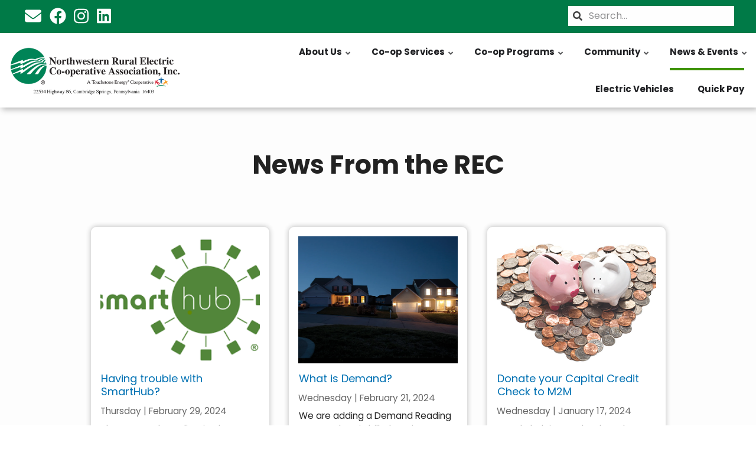

--- FILE ---
content_type: text/html; charset=UTF-8
request_url: https://northwesternrec.com/news-events?page=1
body_size: 40055
content:
<!DOCTYPE html>
<html lang="en" dir="ltr" prefix="content: http://purl.org/rss/1.0/modules/content/  dc: http://purl.org/dc/terms/  foaf: http://xmlns.com/foaf/0.1/  og: http://ogp.me/ns#  rdfs: http://www.w3.org/2000/01/rdf-schema#  schema: http://schema.org/  sioc: http://rdfs.org/sioc/ns#  sioct: http://rdfs.org/sioc/types#  skos: http://www.w3.org/2004/02/skos/core#  xsd: http://www.w3.org/2001/XMLSchema# ">
  <head>
    <meta charset="utf-8" /><script type="text/javascript">(window.NREUM||(NREUM={})).init={privacy:{cookies_enabled:true},ajax:{deny_list:["bam.nr-data.net"]},feature_flags:["soft_nav"],distributed_tracing:{enabled:true}};(window.NREUM||(NREUM={})).loader_config={agentID:"601422596",accountID:"4189823",trustKey:"66686",xpid:"UAcPWF5RCxAFV1lRBAAHU1Q=",licenseKey:"NRJS-822d0d2836ecceb76ac",applicationID:"538331050",browserID:"601422596"};;/*! For license information please see nr-loader-spa-1.302.0.min.js.LICENSE.txt */
(()=>{var e,t,r={384:(e,t,r)=>{"use strict";r.d(t,{NT:()=>a,US:()=>d,Zm:()=>s,bQ:()=>u,dV:()=>c,pV:()=>l});var n=r(6154),i=r(1863),o=r(1910);const a={beacon:"bam.nr-data.net",errorBeacon:"bam.nr-data.net"};function s(){return n.gm.NREUM||(n.gm.NREUM={}),void 0===n.gm.newrelic&&(n.gm.newrelic=n.gm.NREUM),n.gm.NREUM}function c(){let e=s();return e.o||(e.o={ST:n.gm.setTimeout,SI:n.gm.setImmediate||n.gm.setInterval,CT:n.gm.clearTimeout,XHR:n.gm.XMLHttpRequest,REQ:n.gm.Request,EV:n.gm.Event,PR:n.gm.Promise,MO:n.gm.MutationObserver,FETCH:n.gm.fetch,WS:n.gm.WebSocket},(0,o.i)(...Object.values(e.o))),e}function u(e,t){let r=s();r.initializedAgents??={},t.initializedAt={ms:(0,i.t)(),date:new Date},r.initializedAgents[e]=t}function d(e,t){s()[e]=t}function l(){return function(){let e=s();const t=e.info||{};e.info={beacon:a.beacon,errorBeacon:a.errorBeacon,...t}}(),function(){let e=s();const t=e.init||{};e.init={...t}}(),c(),function(){let e=s();const t=e.loader_config||{};e.loader_config={...t}}(),s()}},782:(e,t,r)=>{"use strict";r.d(t,{T:()=>n});const n=r(860).K7.pageViewTiming},860:(e,t,r)=>{"use strict";r.d(t,{$J:()=>d,K7:()=>c,P3:()=>u,XX:()=>i,Yy:()=>s,df:()=>o,qY:()=>n,v4:()=>a});const n="events",i="jserrors",o="browser/blobs",a="rum",s="browser/logs",c={ajax:"ajax",genericEvents:"generic_events",jserrors:i,logging:"logging",metrics:"metrics",pageAction:"page_action",pageViewEvent:"page_view_event",pageViewTiming:"page_view_timing",sessionReplay:"session_replay",sessionTrace:"session_trace",softNav:"soft_navigations",spa:"spa"},u={[c.pageViewEvent]:1,[c.pageViewTiming]:2,[c.metrics]:3,[c.jserrors]:4,[c.spa]:5,[c.ajax]:6,[c.sessionTrace]:7,[c.softNav]:8,[c.sessionReplay]:9,[c.logging]:10,[c.genericEvents]:11},d={[c.pageViewEvent]:a,[c.pageViewTiming]:n,[c.ajax]:n,[c.spa]:n,[c.softNav]:n,[c.metrics]:i,[c.jserrors]:i,[c.sessionTrace]:o,[c.sessionReplay]:o,[c.logging]:s,[c.genericEvents]:"ins"}},944:(e,t,r)=>{"use strict";r.d(t,{R:()=>i});var n=r(3241);function i(e,t){"function"==typeof console.debug&&(console.debug("New Relic Warning: https://github.com/newrelic/newrelic-browser-agent/blob/main/docs/warning-codes.md#".concat(e),t),(0,n.W)({agentIdentifier:null,drained:null,type:"data",name:"warn",feature:"warn",data:{code:e,secondary:t}}))}},993:(e,t,r)=>{"use strict";r.d(t,{A$:()=>o,ET:()=>a,TZ:()=>s,p_:()=>i});var n=r(860);const i={ERROR:"ERROR",WARN:"WARN",INFO:"INFO",DEBUG:"DEBUG",TRACE:"TRACE"},o={OFF:0,ERROR:1,WARN:2,INFO:3,DEBUG:4,TRACE:5},a="log",s=n.K7.logging},1687:(e,t,r)=>{"use strict";r.d(t,{Ak:()=>u,Ze:()=>f,x3:()=>d});var n=r(3241),i=r(7836),o=r(3606),a=r(860),s=r(2646);const c={};function u(e,t){const r={staged:!1,priority:a.P3[t]||0};l(e),c[e].get(t)||c[e].set(t,r)}function d(e,t){e&&c[e]&&(c[e].get(t)&&c[e].delete(t),p(e,t,!1),c[e].size&&h(e))}function l(e){if(!e)throw new Error("agentIdentifier required");c[e]||(c[e]=new Map)}function f(e="",t="feature",r=!1){if(l(e),!e||!c[e].get(t)||r)return p(e,t);c[e].get(t).staged=!0,h(e)}function h(e){const t=Array.from(c[e]);t.every(([e,t])=>t.staged)&&(t.sort((e,t)=>e[1].priority-t[1].priority),t.forEach(([t])=>{c[e].delete(t),p(e,t)}))}function p(e,t,r=!0){const a=e?i.ee.get(e):i.ee,c=o.i.handlers;if(!a.aborted&&a.backlog&&c){if((0,n.W)({agentIdentifier:e,type:"lifecycle",name:"drain",feature:t}),r){const e=a.backlog[t],r=c[t];if(r){for(let t=0;e&&t<e.length;++t)g(e[t],r);Object.entries(r).forEach(([e,t])=>{Object.values(t||{}).forEach(t=>{t[0]?.on&&t[0]?.context()instanceof s.y&&t[0].on(e,t[1])})})}}a.isolatedBacklog||delete c[t],a.backlog[t]=null,a.emit("drain-"+t,[])}}function g(e,t){var r=e[1];Object.values(t[r]||{}).forEach(t=>{var r=e[0];if(t[0]===r){var n=t[1],i=e[3],o=e[2];n.apply(i,o)}})}},1741:(e,t,r)=>{"use strict";r.d(t,{W:()=>o});var n=r(944),i=r(4261);class o{#e(e,...t){if(this[e]!==o.prototype[e])return this[e](...t);(0,n.R)(35,e)}addPageAction(e,t){return this.#e(i.hG,e,t)}register(e){return this.#e(i.eY,e)}recordCustomEvent(e,t){return this.#e(i.fF,e,t)}setPageViewName(e,t){return this.#e(i.Fw,e,t)}setCustomAttribute(e,t,r){return this.#e(i.cD,e,t,r)}noticeError(e,t){return this.#e(i.o5,e,t)}setUserId(e){return this.#e(i.Dl,e)}setApplicationVersion(e){return this.#e(i.nb,e)}setErrorHandler(e){return this.#e(i.bt,e)}addRelease(e,t){return this.#e(i.k6,e,t)}log(e,t){return this.#e(i.$9,e,t)}start(){return this.#e(i.d3)}finished(e){return this.#e(i.BL,e)}recordReplay(){return this.#e(i.CH)}pauseReplay(){return this.#e(i.Tb)}addToTrace(e){return this.#e(i.U2,e)}setCurrentRouteName(e){return this.#e(i.PA,e)}interaction(e){return this.#e(i.dT,e)}wrapLogger(e,t,r){return this.#e(i.Wb,e,t,r)}measure(e,t){return this.#e(i.V1,e,t)}}},1863:(e,t,r)=>{"use strict";function n(){return Math.floor(performance.now())}r.d(t,{t:()=>n})},1910:(e,t,r)=>{"use strict";r.d(t,{i:()=>o});var n=r(944);const i=new Map;function o(...e){return e.every(e=>{if(i.has(e))return i.get(e);const t="function"==typeof e&&e.toString().includes("[native code]");return t||(0,n.R)(64,e?.name||e?.toString()),i.set(e,t),t})}},2555:(e,t,r)=>{"use strict";r.d(t,{D:()=>s,f:()=>a});var n=r(384),i=r(8122);const o={beacon:n.NT.beacon,errorBeacon:n.NT.errorBeacon,licenseKey:void 0,applicationID:void 0,sa:void 0,queueTime:void 0,applicationTime:void 0,ttGuid:void 0,user:void 0,account:void 0,product:void 0,extra:void 0,jsAttributes:{},userAttributes:void 0,atts:void 0,transactionName:void 0,tNamePlain:void 0};function a(e){try{return!!e.licenseKey&&!!e.errorBeacon&&!!e.applicationID}catch(e){return!1}}const s=e=>(0,i.a)(e,o)},2614:(e,t,r)=>{"use strict";r.d(t,{BB:()=>a,H3:()=>n,g:()=>u,iL:()=>c,tS:()=>s,uh:()=>i,wk:()=>o});const n="NRBA",i="SESSION",o=144e5,a=18e5,s={STARTED:"session-started",PAUSE:"session-pause",RESET:"session-reset",RESUME:"session-resume",UPDATE:"session-update"},c={SAME_TAB:"same-tab",CROSS_TAB:"cross-tab"},u={OFF:0,FULL:1,ERROR:2}},2646:(e,t,r)=>{"use strict";r.d(t,{y:()=>n});class n{constructor(e){this.contextId=e}}},2843:(e,t,r)=>{"use strict";r.d(t,{u:()=>i});var n=r(3878);function i(e,t=!1,r,i){(0,n.DD)("visibilitychange",function(){if(t)return void("hidden"===document.visibilityState&&e());e(document.visibilityState)},r,i)}},3241:(e,t,r)=>{"use strict";r.d(t,{W:()=>o});var n=r(6154);const i="newrelic";function o(e={}){try{n.gm.dispatchEvent(new CustomEvent(i,{detail:e}))}catch(e){}}},3304:(e,t,r)=>{"use strict";r.d(t,{A:()=>o});var n=r(7836);const i=()=>{const e=new WeakSet;return(t,r)=>{if("object"==typeof r&&null!==r){if(e.has(r))return;e.add(r)}return r}};function o(e){try{return JSON.stringify(e,i())??""}catch(e){try{n.ee.emit("internal-error",[e])}catch(e){}return""}}},3333:(e,t,r)=>{"use strict";r.d(t,{$v:()=>d,TZ:()=>n,Xh:()=>c,Zp:()=>i,kd:()=>u,mq:()=>s,nf:()=>a,qN:()=>o});const n=r(860).K7.genericEvents,i=["auxclick","click","copy","keydown","paste","scrollend"],o=["focus","blur"],a=4,s=1e3,c=2e3,u=["PageAction","UserAction","BrowserPerformance"],d={RESOURCES:"experimental.resources",REGISTER:"register"}},3434:(e,t,r)=>{"use strict";r.d(t,{Jt:()=>o,YM:()=>u});var n=r(7836),i=r(5607);const o="nr@original:".concat(i.W),a=50;var s=Object.prototype.hasOwnProperty,c=!1;function u(e,t){return e||(e=n.ee),r.inPlace=function(e,t,n,i,o){n||(n="");const a="-"===n.charAt(0);for(let s=0;s<t.length;s++){const c=t[s],u=e[c];l(u)||(e[c]=r(u,a?c+n:n,i,c,o))}},r.flag=o,r;function r(t,r,n,c,u){return l(t)?t:(r||(r=""),nrWrapper[o]=t,function(e,t,r){if(Object.defineProperty&&Object.keys)try{return Object.keys(e).forEach(function(r){Object.defineProperty(t,r,{get:function(){return e[r]},set:function(t){return e[r]=t,t}})}),t}catch(e){d([e],r)}for(var n in e)s.call(e,n)&&(t[n]=e[n])}(t,nrWrapper,e),nrWrapper);function nrWrapper(){var o,s,l,f;let h;try{s=this,o=[...arguments],l="function"==typeof n?n(o,s):n||{}}catch(t){d([t,"",[o,s,c],l],e)}i(r+"start",[o,s,c],l,u);const p=performance.now();let g;try{return f=t.apply(s,o),g=performance.now(),f}catch(e){throw g=performance.now(),i(r+"err",[o,s,e],l,u),h=e,h}finally{const e=g-p,t={start:p,end:g,duration:e,isLongTask:e>=a,methodName:c,thrownError:h};t.isLongTask&&i("long-task",[t,s],l,u),i(r+"end",[o,s,f],l,u)}}}function i(r,n,i,o){if(!c||t){var a=c;c=!0;try{e.emit(r,n,i,t,o)}catch(t){d([t,r,n,i],e)}c=a}}}function d(e,t){t||(t=n.ee);try{t.emit("internal-error",e)}catch(e){}}function l(e){return!(e&&"function"==typeof e&&e.apply&&!e[o])}},3606:(e,t,r)=>{"use strict";r.d(t,{i:()=>o});var n=r(9908);o.on=a;var i=o.handlers={};function o(e,t,r,o){a(o||n.d,i,e,t,r)}function a(e,t,r,i,o){o||(o="feature"),e||(e=n.d);var a=t[o]=t[o]||{};(a[r]=a[r]||[]).push([e,i])}},3738:(e,t,r)=>{"use strict";r.d(t,{He:()=>i,Kp:()=>s,Lc:()=>u,Rz:()=>d,TZ:()=>n,bD:()=>o,d3:()=>a,jx:()=>l,sl:()=>f,uP:()=>c});const n=r(860).K7.sessionTrace,i="bstResource",o="resource",a="-start",s="-end",c="fn"+a,u="fn"+s,d="pushState",l=1e3,f=3e4},3785:(e,t,r)=>{"use strict";r.d(t,{R:()=>c,b:()=>u});var n=r(9908),i=r(1863),o=r(860),a=r(8154),s=r(993);function c(e,t,r={},c=s.p_.INFO,u,d=(0,i.t)()){(0,n.p)(a.xV,["API/logging/".concat(c.toLowerCase(),"/called")],void 0,o.K7.metrics,e),(0,n.p)(s.ET,[d,t,r,c,u],void 0,o.K7.logging,e)}function u(e){return"string"==typeof e&&Object.values(s.p_).some(t=>t===e.toUpperCase().trim())}},3878:(e,t,r)=>{"use strict";function n(e,t){return{capture:e,passive:!1,signal:t}}function i(e,t,r=!1,i){window.addEventListener(e,t,n(r,i))}function o(e,t,r=!1,i){document.addEventListener(e,t,n(r,i))}r.d(t,{DD:()=>o,jT:()=>n,sp:()=>i})},3962:(e,t,r)=>{"use strict";r.d(t,{AM:()=>a,O2:()=>l,OV:()=>o,Qu:()=>f,TZ:()=>c,ih:()=>h,pP:()=>s,t1:()=>d,tC:()=>i,wD:()=>u});var n=r(860);const i=["click","keydown","submit"],o="popstate",a="api",s="initialPageLoad",c=n.K7.softNav,u=5e3,d=500,l={INITIAL_PAGE_LOAD:"",ROUTE_CHANGE:1,UNSPECIFIED:2},f={INTERACTION:1,AJAX:2,CUSTOM_END:3,CUSTOM_TRACER:4},h={IP:"in progress",PF:"pending finish",FIN:"finished",CAN:"cancelled"}},4234:(e,t,r)=>{"use strict";r.d(t,{W:()=>o});var n=r(7836),i=r(1687);class o{constructor(e,t){this.agentIdentifier=e,this.ee=n.ee.get(e),this.featureName=t,this.blocked=!1}deregisterDrain(){(0,i.x3)(this.agentIdentifier,this.featureName)}}},4261:(e,t,r)=>{"use strict";r.d(t,{$9:()=>d,BL:()=>c,CH:()=>p,Dl:()=>R,Fw:()=>w,PA:()=>v,Pl:()=>n,Tb:()=>f,U2:()=>a,V1:()=>E,Wb:()=>T,bt:()=>y,cD:()=>b,d3:()=>x,dT:()=>u,eY:()=>g,fF:()=>h,hG:()=>o,hw:()=>i,k6:()=>s,nb:()=>m,o5:()=>l});const n="api-",i=n+"ixn-",o="addPageAction",a="addToTrace",s="addRelease",c="finished",u="interaction",d="log",l="noticeError",f="pauseReplay",h="recordCustomEvent",p="recordReplay",g="register",m="setApplicationVersion",v="setCurrentRouteName",b="setCustomAttribute",y="setErrorHandler",w="setPageViewName",R="setUserId",x="start",T="wrapLogger",E="measure"},4387:(e,t,r)=>{"use strict";function n(e={}){return!(!e.id||!e.name)}function i(e,t){if(2!==t?.harvestEndpointVersion)return{};const r=t.agentRef.runtime.appMetadata.agents[0].entityGuid;return n(e)?{"mfe.id":e.id,"mfe.name":e.name,eventSource:"MicroFrontendBrowserAgent","parent.id":r}:{"entity.guid":r,appId:t.agentRef.info.applicationID}}r.d(t,{U:()=>i,c:()=>n})},5205:(e,t,r)=>{"use strict";r.d(t,{j:()=>_});var n=r(384),i=r(1741);var o=r(2555),a=r(3333);const s=e=>{if(!e||"string"!=typeof e)return!1;try{document.createDocumentFragment().querySelector(e)}catch{return!1}return!0};var c=r(2614),u=r(944),d=r(8122);const l="[data-nr-mask]",f=e=>(0,d.a)(e,(()=>{const e={feature_flags:[],experimental:{allow_registered_children:!1,resources:!1},mask_selector:"*",block_selector:"[data-nr-block]",mask_input_options:{color:!1,date:!1,"datetime-local":!1,email:!1,month:!1,number:!1,range:!1,search:!1,tel:!1,text:!1,time:!1,url:!1,week:!1,textarea:!1,select:!1,password:!0}};return{ajax:{deny_list:void 0,block_internal:!0,enabled:!0,autoStart:!0},api:{get allow_registered_children(){return e.feature_flags.includes(a.$v.REGISTER)||e.experimental.allow_registered_children},set allow_registered_children(t){e.experimental.allow_registered_children=t},duplicate_registered_data:!1},distributed_tracing:{enabled:void 0,exclude_newrelic_header:void 0,cors_use_newrelic_header:void 0,cors_use_tracecontext_headers:void 0,allowed_origins:void 0},get feature_flags(){return e.feature_flags},set feature_flags(t){e.feature_flags=t},generic_events:{enabled:!0,autoStart:!0},harvest:{interval:30},jserrors:{enabled:!0,autoStart:!0},logging:{enabled:!0,autoStart:!0},metrics:{enabled:!0,autoStart:!0},obfuscate:void 0,page_action:{enabled:!0},page_view_event:{enabled:!0,autoStart:!0},page_view_timing:{enabled:!0,autoStart:!0},performance:{capture_marks:!1,capture_measures:!1,capture_detail:!0,resources:{get enabled(){return e.feature_flags.includes(a.$v.RESOURCES)||e.experimental.resources},set enabled(t){e.experimental.resources=t},asset_types:[],first_party_domains:[],ignore_newrelic:!0}},privacy:{cookies_enabled:!0},proxy:{assets:void 0,beacon:void 0},session:{expiresMs:c.wk,inactiveMs:c.BB},session_replay:{autoStart:!0,enabled:!1,preload:!1,sampling_rate:10,error_sampling_rate:100,collect_fonts:!1,inline_images:!1,fix_stylesheets:!0,mask_all_inputs:!0,get mask_text_selector(){return e.mask_selector},set mask_text_selector(t){s(t)?e.mask_selector="".concat(t,",").concat(l):""===t||null===t?e.mask_selector=l:(0,u.R)(5,t)},get block_class(){return"nr-block"},get ignore_class(){return"nr-ignore"},get mask_text_class(){return"nr-mask"},get block_selector(){return e.block_selector},set block_selector(t){s(t)?e.block_selector+=",".concat(t):""!==t&&(0,u.R)(6,t)},get mask_input_options(){return e.mask_input_options},set mask_input_options(t){t&&"object"==typeof t?e.mask_input_options={...t,password:!0}:(0,u.R)(7,t)}},session_trace:{enabled:!0,autoStart:!0},soft_navigations:{enabled:!0,autoStart:!0},spa:{enabled:!0,autoStart:!0},ssl:void 0,user_actions:{enabled:!0,elementAttributes:["id","className","tagName","type"]}}})());var h=r(6154),p=r(9324);let g=0;const m={buildEnv:p.F3,distMethod:p.Xs,version:p.xv,originTime:h.WN},v={appMetadata:{},customTransaction:void 0,denyList:void 0,disabled:!1,harvester:void 0,isolatedBacklog:!1,isRecording:!1,loaderType:void 0,maxBytes:3e4,obfuscator:void 0,onerror:void 0,ptid:void 0,releaseIds:{},session:void 0,timeKeeper:void 0,registeredEntities:[],jsAttributesMetadata:{bytes:0},get harvestCount(){return++g}},b=e=>{const t=(0,d.a)(e,v),r=Object.keys(m).reduce((e,t)=>(e[t]={value:m[t],writable:!1,configurable:!0,enumerable:!0},e),{});return Object.defineProperties(t,r)};var y=r(5701);const w=e=>{const t=e.startsWith("http");e+="/",r.p=t?e:"https://"+e};var R=r(7836),x=r(3241);const T={accountID:void 0,trustKey:void 0,agentID:void 0,licenseKey:void 0,applicationID:void 0,xpid:void 0},E=e=>(0,d.a)(e,T),A=new Set;function _(e,t={},r,a){let{init:s,info:c,loader_config:u,runtime:d={},exposed:l=!0}=t;if(!c){const e=(0,n.pV)();s=e.init,c=e.info,u=e.loader_config}e.init=f(s||{}),e.loader_config=E(u||{}),c.jsAttributes??={},h.bv&&(c.jsAttributes.isWorker=!0),e.info=(0,o.D)(c);const p=e.init,g=[c.beacon,c.errorBeacon];A.has(e.agentIdentifier)||(p.proxy.assets&&(w(p.proxy.assets),g.push(p.proxy.assets)),p.proxy.beacon&&g.push(p.proxy.beacon),e.beacons=[...g],function(e){const t=(0,n.pV)();Object.getOwnPropertyNames(i.W.prototype).forEach(r=>{const n=i.W.prototype[r];if("function"!=typeof n||"constructor"===n)return;let o=t[r];e[r]&&!1!==e.exposed&&"micro-agent"!==e.runtime?.loaderType&&(t[r]=(...t)=>{const n=e[r](...t);return o?o(...t):n})})}(e),(0,n.US)("activatedFeatures",y.B),e.runSoftNavOverSpa&&=!0===p.soft_navigations.enabled&&p.feature_flags.includes("soft_nav")),d.denyList=[...p.ajax.deny_list||[],...p.ajax.block_internal?g:[]],d.ptid=e.agentIdentifier,d.loaderType=r,e.runtime=b(d),A.has(e.agentIdentifier)||(e.ee=R.ee.get(e.agentIdentifier),e.exposed=l,(0,x.W)({agentIdentifier:e.agentIdentifier,drained:!!y.B?.[e.agentIdentifier],type:"lifecycle",name:"initialize",feature:void 0,data:e.config})),A.add(e.agentIdentifier)}},5270:(e,t,r)=>{"use strict";r.d(t,{Aw:()=>a,SR:()=>o,rF:()=>s});var n=r(384),i=r(7767);function o(e){return!!(0,n.dV)().o.MO&&(0,i.V)(e)&&!0===e?.session_trace.enabled}function a(e){return!0===e?.session_replay.preload&&o(e)}function s(e,t){try{if("string"==typeof t?.type){if("password"===t.type.toLowerCase())return"*".repeat(e?.length||0);if(void 0!==t?.dataset?.nrUnmask||t?.classList?.contains("nr-unmask"))return e}}catch(e){}return"string"==typeof e?e.replace(/[\S]/g,"*"):"*".repeat(e?.length||0)}},5289:(e,t,r)=>{"use strict";r.d(t,{GG:()=>o,Qr:()=>s,sB:()=>a});var n=r(3878);function i(){return"undefined"==typeof document||"complete"===document.readyState}function o(e,t){if(i())return e();(0,n.sp)("load",e,t)}function a(e){if(i())return e();(0,n.DD)("DOMContentLoaded",e)}function s(e){if(i())return e();(0,n.sp)("popstate",e)}},5607:(e,t,r)=>{"use strict";r.d(t,{W:()=>n});const n=(0,r(9566).bz)()},5701:(e,t,r)=>{"use strict";r.d(t,{B:()=>o,t:()=>a});var n=r(3241);const i=new Set,o={};function a(e,t){const r=t.agentIdentifier;o[r]??={},e&&"object"==typeof e&&(i.has(r)||(t.ee.emit("rumresp",[e]),o[r]=e,i.add(r),(0,n.W)({agentIdentifier:r,loaded:!0,drained:!0,type:"lifecycle",name:"load",feature:void 0,data:e})))}},6154:(e,t,r)=>{"use strict";r.d(t,{A4:()=>s,OF:()=>d,RI:()=>i,WN:()=>h,bv:()=>o,gm:()=>a,lR:()=>f,m:()=>u,mw:()=>c,sb:()=>l});var n=r(1863);const i="undefined"!=typeof window&&!!window.document,o="undefined"!=typeof WorkerGlobalScope&&("undefined"!=typeof self&&self instanceof WorkerGlobalScope&&self.navigator instanceof WorkerNavigator||"undefined"!=typeof globalThis&&globalThis instanceof WorkerGlobalScope&&globalThis.navigator instanceof WorkerNavigator),a=i?window:"undefined"!=typeof WorkerGlobalScope&&("undefined"!=typeof self&&self instanceof WorkerGlobalScope&&self||"undefined"!=typeof globalThis&&globalThis instanceof WorkerGlobalScope&&globalThis),s="complete"===a?.document?.readyState,c=Boolean("hidden"===a?.document?.visibilityState),u=""+a?.location,d=/iPad|iPhone|iPod/.test(a.navigator?.userAgent),l=d&&"undefined"==typeof SharedWorker,f=(()=>{const e=a.navigator?.userAgent?.match(/Firefox[/\s](\d+\.\d+)/);return Array.isArray(e)&&e.length>=2?+e[1]:0})(),h=Date.now()-(0,n.t)()},6344:(e,t,r)=>{"use strict";r.d(t,{BB:()=>d,G4:()=>o,Qb:()=>l,TZ:()=>i,Ug:()=>a,_s:()=>s,bc:()=>u,yP:()=>c});var n=r(2614);const i=r(860).K7.sessionReplay,o={RECORD:"recordReplay",PAUSE:"pauseReplay",ERROR_DURING_REPLAY:"errorDuringReplay"},a=.12,s={DomContentLoaded:0,Load:1,FullSnapshot:2,IncrementalSnapshot:3,Meta:4,Custom:5},c={[n.g.ERROR]:15e3,[n.g.FULL]:3e5,[n.g.OFF]:0},u={RESET:{message:"Session was reset",sm:"Reset"},IMPORT:{message:"Recorder failed to import",sm:"Import"},TOO_MANY:{message:"429: Too Many Requests",sm:"Too-Many"},TOO_BIG:{message:"Payload was too large",sm:"Too-Big"},CROSS_TAB:{message:"Session Entity was set to OFF on another tab",sm:"Cross-Tab"},ENTITLEMENTS:{message:"Session Replay is not allowed and will not be started",sm:"Entitlement"}},d=5e3,l={API:"api",RESUME:"resume",SWITCH_TO_FULL:"switchToFull",INITIALIZE:"initialize",PRELOAD:"preload"}},6389:(e,t,r)=>{"use strict";function n(e,t=500,r={}){const n=r?.leading||!1;let i;return(...r)=>{n&&void 0===i&&(e.apply(this,r),i=setTimeout(()=>{i=clearTimeout(i)},t)),n||(clearTimeout(i),i=setTimeout(()=>{e.apply(this,r)},t))}}function i(e){let t=!1;return(...r)=>{t||(t=!0,e.apply(this,r))}}r.d(t,{J:()=>i,s:()=>n})},6630:(e,t,r)=>{"use strict";r.d(t,{T:()=>n});const n=r(860).K7.pageViewEvent},6774:(e,t,r)=>{"use strict";r.d(t,{T:()=>n});const n=r(860).K7.jserrors},7295:(e,t,r)=>{"use strict";r.d(t,{Xv:()=>a,gX:()=>i,iW:()=>o});var n=[];function i(e){if(!e||o(e))return!1;if(0===n.length)return!0;for(var t=0;t<n.length;t++){var r=n[t];if("*"===r.hostname)return!1;if(s(r.hostname,e.hostname)&&c(r.pathname,e.pathname))return!1}return!0}function o(e){return void 0===e.hostname}function a(e){if(n=[],e&&e.length)for(var t=0;t<e.length;t++){let r=e[t];if(!r)continue;0===r.indexOf("http://")?r=r.substring(7):0===r.indexOf("https://")&&(r=r.substring(8));const i=r.indexOf("/");let o,a;i>0?(o=r.substring(0,i),a=r.substring(i)):(o=r,a="");let[s]=o.split(":");n.push({hostname:s,pathname:a})}}function s(e,t){return!(e.length>t.length)&&t.indexOf(e)===t.length-e.length}function c(e,t){return 0===e.indexOf("/")&&(e=e.substring(1)),0===t.indexOf("/")&&(t=t.substring(1)),""===e||e===t}},7378:(e,t,r)=>{"use strict";r.d(t,{$p:()=>x,BR:()=>b,Kp:()=>R,L3:()=>y,Lc:()=>c,NC:()=>o,SG:()=>d,TZ:()=>i,U6:()=>p,UT:()=>m,d3:()=>w,dT:()=>f,e5:()=>E,gx:()=>v,l9:()=>l,oW:()=>h,op:()=>g,rw:()=>u,tH:()=>A,uP:()=>s,wW:()=>T,xq:()=>a});var n=r(384);const i=r(860).K7.spa,o=["click","submit","keypress","keydown","keyup","change"],a=999,s="fn-start",c="fn-end",u="cb-start",d="api-ixn-",l="remaining",f="interaction",h="spaNode",p="jsonpNode",g="fetch-start",m="fetch-done",v="fetch-body-",b="jsonp-end",y=(0,n.dV)().o.ST,w="-start",R="-end",x="-body",T="cb"+R,E="jsTime",A="fetch"},7485:(e,t,r)=>{"use strict";r.d(t,{D:()=>i});var n=r(6154);function i(e){if(0===(e||"").indexOf("data:"))return{protocol:"data"};try{const t=new URL(e,location.href),r={port:t.port,hostname:t.hostname,pathname:t.pathname,search:t.search,protocol:t.protocol.slice(0,t.protocol.indexOf(":")),sameOrigin:t.protocol===n.gm?.location?.protocol&&t.host===n.gm?.location?.host};return r.port&&""!==r.port||("http:"===t.protocol&&(r.port="80"),"https:"===t.protocol&&(r.port="443")),r.pathname&&""!==r.pathname?r.pathname.startsWith("/")||(r.pathname="/".concat(r.pathname)):r.pathname="/",r}catch(e){return{}}}},7699:(e,t,r)=>{"use strict";r.d(t,{It:()=>o,KC:()=>s,No:()=>i,qh:()=>a});var n=r(860);const i=16e3,o=1e6,a="SESSION_ERROR",s={[n.K7.logging]:!0,[n.K7.genericEvents]:!1,[n.K7.jserrors]:!1,[n.K7.ajax]:!1}},7767:(e,t,r)=>{"use strict";r.d(t,{V:()=>i});var n=r(6154);const i=e=>n.RI&&!0===e?.privacy.cookies_enabled},7836:(e,t,r)=>{"use strict";r.d(t,{P:()=>s,ee:()=>c});var n=r(384),i=r(8990),o=r(2646),a=r(5607);const s="nr@context:".concat(a.W),c=function e(t,r){var n={},a={},d={},l=!1;try{l=16===r.length&&u.initializedAgents?.[r]?.runtime.isolatedBacklog}catch(e){}var f={on:p,addEventListener:p,removeEventListener:function(e,t){var r=n[e];if(!r)return;for(var i=0;i<r.length;i++)r[i]===t&&r.splice(i,1)},emit:function(e,r,n,i,o){!1!==o&&(o=!0);if(c.aborted&&!i)return;t&&o&&t.emit(e,r,n);var s=h(n);g(e).forEach(e=>{e.apply(s,r)});var u=v()[a[e]];u&&u.push([f,e,r,s]);return s},get:m,listeners:g,context:h,buffer:function(e,t){const r=v();if(t=t||"feature",f.aborted)return;Object.entries(e||{}).forEach(([e,n])=>{a[n]=t,t in r||(r[t]=[])})},abort:function(){f._aborted=!0,Object.keys(f.backlog).forEach(e=>{delete f.backlog[e]})},isBuffering:function(e){return!!v()[a[e]]},debugId:r,backlog:l?{}:t&&"object"==typeof t.backlog?t.backlog:{},isolatedBacklog:l};return Object.defineProperty(f,"aborted",{get:()=>{let e=f._aborted||!1;return e||(t&&(e=t.aborted),e)}}),f;function h(e){return e&&e instanceof o.y?e:e?(0,i.I)(e,s,()=>new o.y(s)):new o.y(s)}function p(e,t){n[e]=g(e).concat(t)}function g(e){return n[e]||[]}function m(t){return d[t]=d[t]||e(f,t)}function v(){return f.backlog}}(void 0,"globalEE"),u=(0,n.Zm)();u.ee||(u.ee=c)},8122:(e,t,r)=>{"use strict";r.d(t,{a:()=>i});var n=r(944);function i(e,t){try{if(!e||"object"!=typeof e)return(0,n.R)(3);if(!t||"object"!=typeof t)return(0,n.R)(4);const r=Object.create(Object.getPrototypeOf(t),Object.getOwnPropertyDescriptors(t)),o=0===Object.keys(r).length?e:r;for(let a in o)if(void 0!==e[a])try{if(null===e[a]){r[a]=null;continue}Array.isArray(e[a])&&Array.isArray(t[a])?r[a]=Array.from(new Set([...e[a],...t[a]])):"object"==typeof e[a]&&"object"==typeof t[a]?r[a]=i(e[a],t[a]):r[a]=e[a]}catch(e){r[a]||(0,n.R)(1,e)}return r}catch(e){(0,n.R)(2,e)}}},8139:(e,t,r)=>{"use strict";r.d(t,{u:()=>f});var n=r(7836),i=r(3434),o=r(8990),a=r(6154);const s={},c=a.gm.XMLHttpRequest,u="addEventListener",d="removeEventListener",l="nr@wrapped:".concat(n.P);function f(e){var t=function(e){return(e||n.ee).get("events")}(e);if(s[t.debugId]++)return t;s[t.debugId]=1;var r=(0,i.YM)(t,!0);function f(e){r.inPlace(e,[u,d],"-",p)}function p(e,t){return e[1]}return"getPrototypeOf"in Object&&(a.RI&&h(document,f),c&&h(c.prototype,f),h(a.gm,f)),t.on(u+"-start",function(e,t){var n=e[1];if(null!==n&&("function"==typeof n||"object"==typeof n)&&"newrelic"!==e[0]){var i=(0,o.I)(n,l,function(){var e={object:function(){if("function"!=typeof n.handleEvent)return;return n.handleEvent.apply(n,arguments)},function:n}[typeof n];return e?r(e,"fn-",null,e.name||"anonymous"):n});this.wrapped=e[1]=i}}),t.on(d+"-start",function(e){e[1]=this.wrapped||e[1]}),t}function h(e,t,...r){let n=e;for(;"object"==typeof n&&!Object.prototype.hasOwnProperty.call(n,u);)n=Object.getPrototypeOf(n);n&&t(n,...r)}},8154:(e,t,r)=>{"use strict";r.d(t,{z_:()=>o,XG:()=>s,TZ:()=>n,rs:()=>i,xV:()=>a});r(6154),r(9566),r(384);const n=r(860).K7.metrics,i="sm",o="cm",a="storeSupportabilityMetrics",s="storeEventMetrics"},8374:(e,t,r)=>{r.nc=(()=>{try{return document?.currentScript?.nonce}catch(e){}return""})()},8990:(e,t,r)=>{"use strict";r.d(t,{I:()=>i});var n=Object.prototype.hasOwnProperty;function i(e,t,r){if(n.call(e,t))return e[t];var i=r();if(Object.defineProperty&&Object.keys)try{return Object.defineProperty(e,t,{value:i,writable:!0,enumerable:!1}),i}catch(e){}return e[t]=i,i}},9300:(e,t,r)=>{"use strict";r.d(t,{T:()=>n});const n=r(860).K7.ajax},9324:(e,t,r)=>{"use strict";r.d(t,{AJ:()=>a,F3:()=>i,Xs:()=>o,Yq:()=>s,xv:()=>n});const n="1.302.0",i="PROD",o="CDN",a="@newrelic/rrweb",s="1.0.1"},9566:(e,t,r)=>{"use strict";r.d(t,{LA:()=>s,ZF:()=>c,bz:()=>a,el:()=>u});var n=r(6154);const i="xxxxxxxx-xxxx-4xxx-yxxx-xxxxxxxxxxxx";function o(e,t){return e?15&e[t]:16*Math.random()|0}function a(){const e=n.gm?.crypto||n.gm?.msCrypto;let t,r=0;return e&&e.getRandomValues&&(t=e.getRandomValues(new Uint8Array(30))),i.split("").map(e=>"x"===e?o(t,r++).toString(16):"y"===e?(3&o()|8).toString(16):e).join("")}function s(e){const t=n.gm?.crypto||n.gm?.msCrypto;let r,i=0;t&&t.getRandomValues&&(r=t.getRandomValues(new Uint8Array(e)));const a=[];for(var s=0;s<e;s++)a.push(o(r,i++).toString(16));return a.join("")}function c(){return s(16)}function u(){return s(32)}},9908:(e,t,r)=>{"use strict";r.d(t,{d:()=>n,p:()=>i});var n=r(7836).ee.get("handle");function i(e,t,r,i,o){o?(o.buffer([e],i),o.emit(e,t,r)):(n.buffer([e],i),n.emit(e,t,r))}}},n={};function i(e){var t=n[e];if(void 0!==t)return t.exports;var o=n[e]={exports:{}};return r[e](o,o.exports,i),o.exports}i.m=r,i.d=(e,t)=>{for(var r in t)i.o(t,r)&&!i.o(e,r)&&Object.defineProperty(e,r,{enumerable:!0,get:t[r]})},i.f={},i.e=e=>Promise.all(Object.keys(i.f).reduce((t,r)=>(i.f[r](e,t),t),[])),i.u=e=>({212:"nr-spa-compressor",249:"nr-spa-recorder",478:"nr-spa"}[e]+"-1.302.0.min.js"),i.o=(e,t)=>Object.prototype.hasOwnProperty.call(e,t),e={},t="NRBA-1.302.0.PROD:",i.l=(r,n,o,a)=>{if(e[r])e[r].push(n);else{var s,c;if(void 0!==o)for(var u=document.getElementsByTagName("script"),d=0;d<u.length;d++){var l=u[d];if(l.getAttribute("src")==r||l.getAttribute("data-webpack")==t+o){s=l;break}}if(!s){c=!0;var f={478:"sha512-et4eqFkcD6+Z71h33KYPiiAOMr5fyZ1HImNOrGswghuDrKIj7niWOwg3RWg+8TpTcZ0yzzll8oYNDiAX1WXraw==",249:"sha512-m/7InETzWcM0kCLJfqT/2vmV1Zs98JekxGeUcmQe9kauyn31VeP+2xJH+qt156WKCOLL7p503ATnehElqw1gnQ==",212:"sha512-Ed30EgOV4akpDvOaqpf/6nP9OreWlwun3X9xxl+erWeEjX64VUNxzVFPixvdU+WbzLtJS9S8j8phFbfXxEyvJg=="};(s=document.createElement("script")).charset="utf-8",i.nc&&s.setAttribute("nonce",i.nc),s.setAttribute("data-webpack",t+o),s.src=r,0!==s.src.indexOf(window.location.origin+"/")&&(s.crossOrigin="anonymous"),f[a]&&(s.integrity=f[a])}e[r]=[n];var h=(t,n)=>{s.onerror=s.onload=null,clearTimeout(p);var i=e[r];if(delete e[r],s.parentNode&&s.parentNode.removeChild(s),i&&i.forEach(e=>e(n)),t)return t(n)},p=setTimeout(h.bind(null,void 0,{type:"timeout",target:s}),12e4);s.onerror=h.bind(null,s.onerror),s.onload=h.bind(null,s.onload),c&&document.head.appendChild(s)}},i.r=e=>{"undefined"!=typeof Symbol&&Symbol.toStringTag&&Object.defineProperty(e,Symbol.toStringTag,{value:"Module"}),Object.defineProperty(e,"__esModule",{value:!0})},i.p="https://js-agent.newrelic.com/",(()=>{var e={38:0,788:0};i.f.j=(t,r)=>{var n=i.o(e,t)?e[t]:void 0;if(0!==n)if(n)r.push(n[2]);else{var o=new Promise((r,i)=>n=e[t]=[r,i]);r.push(n[2]=o);var a=i.p+i.u(t),s=new Error;i.l(a,r=>{if(i.o(e,t)&&(0!==(n=e[t])&&(e[t]=void 0),n)){var o=r&&("load"===r.type?"missing":r.type),a=r&&r.target&&r.target.src;s.message="Loading chunk "+t+" failed.\n("+o+": "+a+")",s.name="ChunkLoadError",s.type=o,s.request=a,n[1](s)}},"chunk-"+t,t)}};var t=(t,r)=>{var n,o,[a,s,c]=r,u=0;if(a.some(t=>0!==e[t])){for(n in s)i.o(s,n)&&(i.m[n]=s[n]);if(c)c(i)}for(t&&t(r);u<a.length;u++)o=a[u],i.o(e,o)&&e[o]&&e[o][0](),e[o]=0},r=self["webpackChunk:NRBA-1.302.0.PROD"]=self["webpackChunk:NRBA-1.302.0.PROD"]||[];r.forEach(t.bind(null,0)),r.push=t.bind(null,r.push.bind(r))})(),(()=>{"use strict";i(8374);var e=i(9566),t=i(1741);class r extends t.W{agentIdentifier=(0,e.LA)(16)}var n=i(860);const o=Object.values(n.K7);var a=i(5205);var s=i(9908),c=i(1863),u=i(4261),d=i(3241),l=i(944),f=i(5701),h=i(8154);function p(e,t,i,o){const a=o||i;!a||a[e]&&a[e]!==r.prototype[e]||(a[e]=function(){(0,s.p)(h.xV,["API/"+e+"/called"],void 0,n.K7.metrics,i.ee),(0,d.W)({agentIdentifier:i.agentIdentifier,drained:!!f.B?.[i.agentIdentifier],type:"data",name:"api",feature:u.Pl+e,data:{}});try{return t.apply(this,arguments)}catch(e){(0,l.R)(23,e)}})}function g(e,t,r,n,i){const o=e.info;null===r?delete o.jsAttributes[t]:o.jsAttributes[t]=r,(i||null===r)&&(0,s.p)(u.Pl+n,[(0,c.t)(),t,r],void 0,"session",e.ee)}var m=i(1687),v=i(4234),b=i(5289),y=i(6154),w=i(5270),R=i(7767),x=i(6389),T=i(7699);class E extends v.W{constructor(e,t){super(e.agentIdentifier,t),this.agentRef=e,this.abortHandler=void 0,this.featAggregate=void 0,this.onAggregateImported=void 0,this.deferred=Promise.resolve(),!1===e.init[this.featureName].autoStart?this.deferred=new Promise((t,r)=>{this.ee.on("manual-start-all",(0,x.J)(()=>{(0,m.Ak)(e.agentIdentifier,this.featureName),t()}))}):(0,m.Ak)(e.agentIdentifier,t)}importAggregator(e,t,r={}){if(this.featAggregate)return;let n;this.onAggregateImported=new Promise(e=>{n=e});const o=async()=>{let o;await this.deferred;try{if((0,R.V)(e.init)){const{setupAgentSession:t}=await i.e(478).then(i.bind(i,8766));o=t(e)}}catch(e){(0,l.R)(20,e),this.ee.emit("internal-error",[e]),(0,s.p)(T.qh,[e],void 0,this.featureName,this.ee)}try{if(!this.#t(this.featureName,o,e.init))return(0,m.Ze)(this.agentIdentifier,this.featureName),void n(!1);const{Aggregate:i}=await t();this.featAggregate=new i(e,r),e.runtime.harvester.initializedAggregates.push(this.featAggregate),n(!0)}catch(e){(0,l.R)(34,e),this.abortHandler?.(),(0,m.Ze)(this.agentIdentifier,this.featureName,!0),n(!1),this.ee&&this.ee.abort()}};y.RI?(0,b.GG)(()=>o(),!0):o()}#t(e,t,r){if(this.blocked)return!1;switch(e){case n.K7.sessionReplay:return(0,w.SR)(r)&&!!t;case n.K7.sessionTrace:return!!t;default:return!0}}}var A=i(6630),_=i(2614);class S extends E{static featureName=A.T;constructor(e){var t;super(e,A.T),this.setupInspectionEvents(e.agentIdentifier),t=e,p(u.Fw,function(e,r){"string"==typeof e&&("/"!==e.charAt(0)&&(e="/"+e),t.runtime.customTransaction=(r||"http://custom.transaction")+e,(0,s.p)(u.Pl+u.Fw,[(0,c.t)()],void 0,void 0,t.ee))},t),this.ee.on("api-send-rum",(e,t)=>(0,s.p)("send-rum",[e,t],void 0,this.featureName,this.ee)),this.importAggregator(e,()=>i.e(478).then(i.bind(i,1983)))}setupInspectionEvents(e){const t=(t,r)=>{t&&(0,d.W)({agentIdentifier:e,timeStamp:t.timeStamp,loaded:"complete"===t.target.readyState,type:"window",name:r,data:t.target.location+""})};(0,b.sB)(e=>{t(e,"DOMContentLoaded")}),(0,b.GG)(e=>{t(e,"load")}),(0,b.Qr)(e=>{t(e,"navigate")}),this.ee.on(_.tS.UPDATE,(t,r)=>{(0,d.W)({agentIdentifier:e,type:"lifecycle",name:"session",data:r})})}}var O=i(384);var N=i(2843),I=i(3878),P=i(782);class j extends E{static featureName=P.T;constructor(e){super(e,P.T),y.RI&&((0,N.u)(()=>(0,s.p)("docHidden",[(0,c.t)()],void 0,P.T,this.ee),!0),(0,I.sp)("pagehide",()=>(0,s.p)("winPagehide",[(0,c.t)()],void 0,P.T,this.ee)),this.importAggregator(e,()=>i.e(478).then(i.bind(i,9917))))}}class k extends E{static featureName=h.TZ;constructor(e){super(e,h.TZ),y.RI&&document.addEventListener("securitypolicyviolation",e=>{(0,s.p)(h.xV,["Generic/CSPViolation/Detected"],void 0,this.featureName,this.ee)}),this.importAggregator(e,()=>i.e(478).then(i.bind(i,6555)))}}var C=i(6774),L=i(3304);class H{constructor(e,t,r,n,i){this.name="UncaughtError",this.message="string"==typeof e?e:(0,L.A)(e),this.sourceURL=t,this.line=r,this.column=n,this.__newrelic=i}}function M(e){return U(e)?e:new H(void 0!==e?.message?e.message:e,e?.filename||e?.sourceURL,e?.lineno||e?.line,e?.colno||e?.col,e?.__newrelic,e?.cause)}function K(e){const t="Unhandled Promise Rejection: ";if(!e?.reason)return;if(U(e.reason)){try{e.reason.message.startsWith(t)||(e.reason.message=t+e.reason.message)}catch(e){}return M(e.reason)}const r=M(e.reason);return(r.message||"").startsWith(t)||(r.message=t+r.message),r}function D(e){if(e.error instanceof SyntaxError&&!/:\d+$/.test(e.error.stack?.trim())){const t=new H(e.message,e.filename,e.lineno,e.colno,e.error.__newrelic,e.cause);return t.name=SyntaxError.name,t}return U(e.error)?e.error:M(e)}function U(e){return e instanceof Error&&!!e.stack}function F(e,t,r,i,o=(0,c.t)()){"string"==typeof e&&(e=new Error(e)),(0,s.p)("err",[e,o,!1,t,r.runtime.isRecording,void 0,i],void 0,n.K7.jserrors,r.ee),(0,s.p)("uaErr",[],void 0,n.K7.genericEvents,r.ee)}var W=i(4387),B=i(993),V=i(3785);function G(e,{customAttributes:t={},level:r=B.p_.INFO}={},n,i,o=(0,c.t)()){(0,V.R)(n.ee,e,t,r,i,o)}function z(e,t,r,i,o=(0,c.t)()){(0,s.p)(u.Pl+u.hG,[o,e,t,i],void 0,n.K7.genericEvents,r.ee)}function Z(e){p(u.eY,function(t){return function(e,t){const r={};(0,l.R)(54,"newrelic.register"),t||={},t.licenseKey||=e.info.licenseKey,t.blocked=!1;let i=()=>{};const o=e.runtime.registeredEntities,a=o.find(({metadata:{target:{id:e,name:r}}})=>e===t.id);if(a)return a.metadata.target.name!==t.name&&(a.metadata.target.name=t.name),a;const u=e=>{t.blocked=!0,i=e};e.init.api.allow_registered_children||u((0,x.J)(()=>(0,l.R)(55)));(0,W.c)(t)||u((0,x.J)(()=>(0,l.R)(48,t)));const d={addPageAction:(n,i={})=>g(z,[n,{...r,...i},e],t),log:(n,i={})=>g(G,[n,{...i,customAttributes:{...r,...i.customAttributes||{}}},e],t),noticeError:(n,i={})=>g(F,[n,{...r,...i},e],t),setApplicationVersion:e=>p("application.version",e),setCustomAttribute:(e,t)=>p(e,t),setUserId:e=>p("enduser.id",e),metadata:{customAttributes:r,target:t}},f=()=>(t.blocked&&i(),t.blocked);f()||o.push(d);const p=(e,t)=>{f()||(r[e]=t)},g=(t,r,i)=>{if(f())return;const o=(0,c.t)();(0,s.p)(h.xV,["API/register/".concat(t.name,"/called")],void 0,n.K7.metrics,e.ee);try{const n=e.init.api.duplicate_registered_data;return(!0===n||Array.isArray(n))&&t(...r,void 0,o),t(...r,i,o)}catch(e){(0,l.R)(50,e)}};return d}(e,t)},e)}class q extends E{static featureName=C.T;constructor(e){var t;super(e,C.T),t=e,p(u.o5,(e,r)=>F(e,r,t),t),function(e){p(u.bt,function(t){e.runtime.onerror=t},e)}(e),function(e){let t=0;p(u.k6,function(e,r){++t>10||(this.runtime.releaseIds[e.slice(-200)]=(""+r).slice(-200))},e)}(e),Z(e);try{this.removeOnAbort=new AbortController}catch(e){}this.ee.on("internal-error",(t,r)=>{this.abortHandler&&(0,s.p)("ierr",[M(t),(0,c.t)(),!0,{},e.runtime.isRecording,r],void 0,this.featureName,this.ee)}),y.gm.addEventListener("unhandledrejection",t=>{this.abortHandler&&(0,s.p)("err",[K(t),(0,c.t)(),!1,{unhandledPromiseRejection:1},e.runtime.isRecording],void 0,this.featureName,this.ee)},(0,I.jT)(!1,this.removeOnAbort?.signal)),y.gm.addEventListener("error",t=>{this.abortHandler&&(0,s.p)("err",[D(t),(0,c.t)(),!1,{},e.runtime.isRecording],void 0,this.featureName,this.ee)},(0,I.jT)(!1,this.removeOnAbort?.signal)),this.abortHandler=this.#r,this.importAggregator(e,()=>i.e(478).then(i.bind(i,2176)))}#r(){this.removeOnAbort?.abort(),this.abortHandler=void 0}}var X=i(8990);let Y=1;function J(e){const t=typeof e;return!e||"object"!==t&&"function"!==t?-1:e===y.gm?0:(0,X.I)(e,"nr@id",function(){return Y++})}function Q(e){if("string"==typeof e&&e.length)return e.length;if("object"==typeof e){if("undefined"!=typeof ArrayBuffer&&e instanceof ArrayBuffer&&e.byteLength)return e.byteLength;if("undefined"!=typeof Blob&&e instanceof Blob&&e.size)return e.size;if(!("undefined"!=typeof FormData&&e instanceof FormData))try{return(0,L.A)(e).length}catch(e){return}}}var ee=i(8139),te=i(7836),re=i(3434);const ne={},ie=["open","send"];function oe(e){var t=e||te.ee;const r=function(e){return(e||te.ee).get("xhr")}(t);if(void 0===y.gm.XMLHttpRequest)return r;if(ne[r.debugId]++)return r;ne[r.debugId]=1,(0,ee.u)(t);var n=(0,re.YM)(r),i=y.gm.XMLHttpRequest,o=y.gm.MutationObserver,a=y.gm.Promise,s=y.gm.setInterval,c="readystatechange",u=["onload","onerror","onabort","onloadstart","onloadend","onprogress","ontimeout"],d=[],f=y.gm.XMLHttpRequest=function(e){const t=new i(e),o=r.context(t);try{r.emit("new-xhr",[t],o),t.addEventListener(c,(a=o,function(){var e=this;e.readyState>3&&!a.resolved&&(a.resolved=!0,r.emit("xhr-resolved",[],e)),n.inPlace(e,u,"fn-",b)}),(0,I.jT)(!1))}catch(e){(0,l.R)(15,e);try{r.emit("internal-error",[e])}catch(e){}}var a;return t};function h(e,t){n.inPlace(t,["onreadystatechange"],"fn-",b)}if(function(e,t){for(var r in e)t[r]=e[r]}(i,f),f.prototype=i.prototype,n.inPlace(f.prototype,ie,"-xhr-",b),r.on("send-xhr-start",function(e,t){h(e,t),function(e){d.push(e),o&&(p?p.then(v):s?s(v):(g=-g,m.data=g))}(t)}),r.on("open-xhr-start",h),o){var p=a&&a.resolve();if(!s&&!a){var g=1,m=document.createTextNode(g);new o(v).observe(m,{characterData:!0})}}else t.on("fn-end",function(e){e[0]&&e[0].type===c||v()});function v(){for(var e=0;e<d.length;e++)h(0,d[e]);d.length&&(d=[])}function b(e,t){return t}return r}var ae="fetch-",se=ae+"body-",ce=["arrayBuffer","blob","json","text","formData"],ue=y.gm.Request,de=y.gm.Response,le="prototype";const fe={};function he(e){const t=function(e){return(e||te.ee).get("fetch")}(e);if(!(ue&&de&&y.gm.fetch))return t;if(fe[t.debugId]++)return t;function r(e,r,n){var i=e[r];"function"==typeof i&&(e[r]=function(){var e,r=[...arguments],o={};t.emit(n+"before-start",[r],o),o[te.P]&&o[te.P].dt&&(e=o[te.P].dt);var a=i.apply(this,r);return t.emit(n+"start",[r,e],a),a.then(function(e){return t.emit(n+"end",[null,e],a),e},function(e){throw t.emit(n+"end",[e],a),e})})}return fe[t.debugId]=1,ce.forEach(e=>{r(ue[le],e,se),r(de[le],e,se)}),r(y.gm,"fetch",ae),t.on(ae+"end",function(e,r){var n=this;if(r){var i=r.headers.get("content-length");null!==i&&(n.rxSize=i),t.emit(ae+"done",[null,r],n)}else t.emit(ae+"done",[e],n)}),t}var pe=i(7485);class ge{constructor(e){this.agentRef=e}generateTracePayload(t){const r=this.agentRef.loader_config;if(!this.shouldGenerateTrace(t)||!r)return null;var n=(r.accountID||"").toString()||null,i=(r.agentID||"").toString()||null,o=(r.trustKey||"").toString()||null;if(!n||!i)return null;var a=(0,e.ZF)(),s=(0,e.el)(),c=Date.now(),u={spanId:a,traceId:s,timestamp:c};return(t.sameOrigin||this.isAllowedOrigin(t)&&this.useTraceContextHeadersForCors())&&(u.traceContextParentHeader=this.generateTraceContextParentHeader(a,s),u.traceContextStateHeader=this.generateTraceContextStateHeader(a,c,n,i,o)),(t.sameOrigin&&!this.excludeNewrelicHeader()||!t.sameOrigin&&this.isAllowedOrigin(t)&&this.useNewrelicHeaderForCors())&&(u.newrelicHeader=this.generateTraceHeader(a,s,c,n,i,o)),u}generateTraceContextParentHeader(e,t){return"00-"+t+"-"+e+"-01"}generateTraceContextStateHeader(e,t,r,n,i){return i+"@nr=0-1-"+r+"-"+n+"-"+e+"----"+t}generateTraceHeader(e,t,r,n,i,o){if(!("function"==typeof y.gm?.btoa))return null;var a={v:[0,1],d:{ty:"Browser",ac:n,ap:i,id:e,tr:t,ti:r}};return o&&n!==o&&(a.d.tk=o),btoa((0,L.A)(a))}shouldGenerateTrace(e){return this.agentRef.init?.distributed_tracing?.enabled&&this.isAllowedOrigin(e)}isAllowedOrigin(e){var t=!1;const r=this.agentRef.init?.distributed_tracing;if(e.sameOrigin)t=!0;else if(r?.allowed_origins instanceof Array)for(var n=0;n<r.allowed_origins.length;n++){var i=(0,pe.D)(r.allowed_origins[n]);if(e.hostname===i.hostname&&e.protocol===i.protocol&&e.port===i.port){t=!0;break}}return t}excludeNewrelicHeader(){var e=this.agentRef.init?.distributed_tracing;return!!e&&!!e.exclude_newrelic_header}useNewrelicHeaderForCors(){var e=this.agentRef.init?.distributed_tracing;return!!e&&!1!==e.cors_use_newrelic_header}useTraceContextHeadersForCors(){var e=this.agentRef.init?.distributed_tracing;return!!e&&!!e.cors_use_tracecontext_headers}}var me=i(9300),ve=i(7295);function be(e){return"string"==typeof e?e:e instanceof(0,O.dV)().o.REQ?e.url:y.gm?.URL&&e instanceof URL?e.href:void 0}var ye=["load","error","abort","timeout"],we=ye.length,Re=(0,O.dV)().o.REQ,xe=(0,O.dV)().o.XHR;const Te="X-NewRelic-App-Data";class Ee extends E{static featureName=me.T;constructor(e){super(e,me.T),this.dt=new ge(e),this.handler=(e,t,r,n)=>(0,s.p)(e,t,r,n,this.ee);try{const e={xmlhttprequest:"xhr",fetch:"fetch",beacon:"beacon"};y.gm?.performance?.getEntriesByType("resource").forEach(t=>{if(t.initiatorType in e&&0!==t.responseStatus){const r={status:t.responseStatus},i={rxSize:t.transferSize,duration:Math.floor(t.duration),cbTime:0};Ae(r,t.name),this.handler("xhr",[r,i,t.startTime,t.responseEnd,e[t.initiatorType]],void 0,n.K7.ajax)}})}catch(e){}he(this.ee),oe(this.ee),function(e,t,r,i){function o(e){var t=this;t.totalCbs=0,t.called=0,t.cbTime=0,t.end=E,t.ended=!1,t.xhrGuids={},t.lastSize=null,t.loadCaptureCalled=!1,t.params=this.params||{},t.metrics=this.metrics||{},t.latestLongtaskEnd=0,e.addEventListener("load",function(r){A(t,e)},(0,I.jT)(!1)),y.lR||e.addEventListener("progress",function(e){t.lastSize=e.loaded},(0,I.jT)(!1))}function a(e){this.params={method:e[0]},Ae(this,e[1]),this.metrics={}}function u(t,r){e.loader_config.xpid&&this.sameOrigin&&r.setRequestHeader("X-NewRelic-ID",e.loader_config.xpid);var n=i.generateTracePayload(this.parsedOrigin);if(n){var o=!1;n.newrelicHeader&&(r.setRequestHeader("newrelic",n.newrelicHeader),o=!0),n.traceContextParentHeader&&(r.setRequestHeader("traceparent",n.traceContextParentHeader),n.traceContextStateHeader&&r.setRequestHeader("tracestate",n.traceContextStateHeader),o=!0),o&&(this.dt=n)}}function d(e,r){var n=this.metrics,i=e[0],o=this;if(n&&i){var a=Q(i);a&&(n.txSize=a)}this.startTime=(0,c.t)(),this.body=i,this.listener=function(e){try{"abort"!==e.type||o.loadCaptureCalled||(o.params.aborted=!0),("load"!==e.type||o.called===o.totalCbs&&(o.onloadCalled||"function"!=typeof r.onload)&&"function"==typeof o.end)&&o.end(r)}catch(e){try{t.emit("internal-error",[e])}catch(e){}}};for(var s=0;s<we;s++)r.addEventListener(ye[s],this.listener,(0,I.jT)(!1))}function l(e,t,r){this.cbTime+=e,t?this.onloadCalled=!0:this.called+=1,this.called!==this.totalCbs||!this.onloadCalled&&"function"==typeof r.onload||"function"!=typeof this.end||this.end(r)}function f(e,t){var r=""+J(e)+!!t;this.xhrGuids&&!this.xhrGuids[r]&&(this.xhrGuids[r]=!0,this.totalCbs+=1)}function p(e,t){var r=""+J(e)+!!t;this.xhrGuids&&this.xhrGuids[r]&&(delete this.xhrGuids[r],this.totalCbs-=1)}function g(){this.endTime=(0,c.t)()}function m(e,r){r instanceof xe&&"load"===e[0]&&t.emit("xhr-load-added",[e[1],e[2]],r)}function v(e,r){r instanceof xe&&"load"===e[0]&&t.emit("xhr-load-removed",[e[1],e[2]],r)}function b(e,t,r){t instanceof xe&&("onload"===r&&(this.onload=!0),("load"===(e[0]&&e[0].type)||this.onload)&&(this.xhrCbStart=(0,c.t)()))}function w(e,r){this.xhrCbStart&&t.emit("xhr-cb-time",[(0,c.t)()-this.xhrCbStart,this.onload,r],r)}function R(e){var t,r=e[1]||{};if("string"==typeof e[0]?0===(t=e[0]).length&&y.RI&&(t=""+y.gm.location.href):e[0]&&e[0].url?t=e[0].url:y.gm?.URL&&e[0]&&e[0]instanceof URL?t=e[0].href:"function"==typeof e[0].toString&&(t=e[0].toString()),"string"==typeof t&&0!==t.length){t&&(this.parsedOrigin=(0,pe.D)(t),this.sameOrigin=this.parsedOrigin.sameOrigin);var n=i.generateTracePayload(this.parsedOrigin);if(n&&(n.newrelicHeader||n.traceContextParentHeader))if(e[0]&&e[0].headers)s(e[0].headers,n)&&(this.dt=n);else{var o={};for(var a in r)o[a]=r[a];o.headers=new Headers(r.headers||{}),s(o.headers,n)&&(this.dt=n),e.length>1?e[1]=o:e.push(o)}}function s(e,t){var r=!1;return t.newrelicHeader&&(e.set("newrelic",t.newrelicHeader),r=!0),t.traceContextParentHeader&&(e.set("traceparent",t.traceContextParentHeader),t.traceContextStateHeader&&e.set("tracestate",t.traceContextStateHeader),r=!0),r}}function x(e,t){this.params={},this.metrics={},this.startTime=(0,c.t)(),this.dt=t,e.length>=1&&(this.target=e[0]),e.length>=2&&(this.opts=e[1]);var r=this.opts||{},n=this.target;Ae(this,be(n));var i=(""+(n&&n instanceof Re&&n.method||r.method||"GET")).toUpperCase();this.params.method=i,this.body=r.body,this.txSize=Q(r.body)||0}function T(e,t){if(this.endTime=(0,c.t)(),this.params||(this.params={}),(0,ve.iW)(this.params))return;let i;this.params.status=t?t.status:0,"string"==typeof this.rxSize&&this.rxSize.length>0&&(i=+this.rxSize);const o={txSize:this.txSize,rxSize:i,duration:(0,c.t)()-this.startTime};r("xhr",[this.params,o,this.startTime,this.endTime,"fetch"],this,n.K7.ajax)}function E(e){const t=this.params,i=this.metrics;if(!this.ended){this.ended=!0;for(let t=0;t<we;t++)e.removeEventListener(ye[t],this.listener,!1);t.aborted||(0,ve.iW)(t)||(i.duration=(0,c.t)()-this.startTime,this.loadCaptureCalled||4!==e.readyState?null==t.status&&(t.status=0):A(this,e),i.cbTime=this.cbTime,r("xhr",[t,i,this.startTime,this.endTime,"xhr"],this,n.K7.ajax))}}function A(e,r){e.params.status=r.status;var i=function(e,t){var r=e.responseType;return"json"===r&&null!==t?t:"arraybuffer"===r||"blob"===r||"json"===r?Q(e.response):"text"===r||""===r||void 0===r?Q(e.responseText):void 0}(r,e.lastSize);if(i&&(e.metrics.rxSize=i),e.sameOrigin&&r.getAllResponseHeaders().indexOf(Te)>=0){var o=r.getResponseHeader(Te);o&&((0,s.p)(h.rs,["Ajax/CrossApplicationTracing/Header/Seen"],void 0,n.K7.metrics,t),e.params.cat=o.split(", ").pop())}e.loadCaptureCalled=!0}t.on("new-xhr",o),t.on("open-xhr-start",a),t.on("open-xhr-end",u),t.on("send-xhr-start",d),t.on("xhr-cb-time",l),t.on("xhr-load-added",f),t.on("xhr-load-removed",p),t.on("xhr-resolved",g),t.on("addEventListener-end",m),t.on("removeEventListener-end",v),t.on("fn-end",w),t.on("fetch-before-start",R),t.on("fetch-start",x),t.on("fn-start",b),t.on("fetch-done",T)}(e,this.ee,this.handler,this.dt),this.importAggregator(e,()=>i.e(478).then(i.bind(i,3845)))}}function Ae(e,t){var r=(0,pe.D)(t),n=e.params||e;n.hostname=r.hostname,n.port=r.port,n.protocol=r.protocol,n.host=r.hostname+":"+r.port,n.pathname=r.pathname,e.parsedOrigin=r,e.sameOrigin=r.sameOrigin}const _e={},Se=["pushState","replaceState"];function Oe(e){const t=function(e){return(e||te.ee).get("history")}(e);return!y.RI||_e[t.debugId]++||(_e[t.debugId]=1,(0,re.YM)(t).inPlace(window.history,Se,"-")),t}var Ne=i(3738);function Ie(e){p(u.BL,function(t=Date.now()){const r=t-y.WN;r<0&&(0,l.R)(62,t),(0,s.p)(h.XG,[u.BL,{time:r}],void 0,n.K7.metrics,e.ee),e.addToTrace({name:u.BL,start:t,origin:"nr"}),(0,s.p)(u.Pl+u.hG,[r,u.BL],void 0,n.K7.genericEvents,e.ee)},e)}const{He:Pe,bD:je,d3:ke,Kp:Ce,TZ:Le,Lc:He,uP:Me,Rz:Ke}=Ne;class De extends E{static featureName=Le;constructor(e){var t;super(e,Le),t=e,p(u.U2,function(e){if(!(e&&"object"==typeof e&&e.name&&e.start))return;const r={n:e.name,s:e.start-y.WN,e:(e.end||e.start)-y.WN,o:e.origin||"",t:"api"};r.s<0||r.e<0||r.e<r.s?(0,l.R)(61,{start:r.s,end:r.e}):(0,s.p)("bstApi",[r],void 0,n.K7.sessionTrace,t.ee)},t),Ie(e);if(!(0,R.V)(e.init))return void this.deregisterDrain();const r=this.ee;let o;Oe(r),this.eventsEE=(0,ee.u)(r),this.eventsEE.on(Me,function(e,t){this.bstStart=(0,c.t)()}),this.eventsEE.on(He,function(e,t){(0,s.p)("bst",[e[0],t,this.bstStart,(0,c.t)()],void 0,n.K7.sessionTrace,r)}),r.on(Ke+ke,function(e){this.time=(0,c.t)(),this.startPath=location.pathname+location.hash}),r.on(Ke+Ce,function(e){(0,s.p)("bstHist",[location.pathname+location.hash,this.startPath,this.time],void 0,n.K7.sessionTrace,r)});try{o=new PerformanceObserver(e=>{const t=e.getEntries();(0,s.p)(Pe,[t],void 0,n.K7.sessionTrace,r)}),o.observe({type:je,buffered:!0})}catch(e){}this.importAggregator(e,()=>i.e(478).then(i.bind(i,6974)),{resourceObserver:o})}}var Ue=i(6344);class Fe extends E{static featureName=Ue.TZ;#n;recorder;constructor(e){var t;let r;super(e,Ue.TZ),t=e,p(u.CH,function(){(0,s.p)(u.CH,[],void 0,n.K7.sessionReplay,t.ee)},t),function(e){p(u.Tb,function(){(0,s.p)(u.Tb,[],void 0,n.K7.sessionReplay,e.ee)},e)}(e);try{r=JSON.parse(localStorage.getItem("".concat(_.H3,"_").concat(_.uh)))}catch(e){}(0,w.SR)(e.init)&&this.ee.on(Ue.G4.RECORD,()=>this.#i()),this.#o(r)&&this.importRecorder().then(e=>{e.startRecording(Ue.Qb.PRELOAD,r?.sessionReplayMode)}),this.importAggregator(this.agentRef,()=>i.e(478).then(i.bind(i,6167)),this),this.ee.on("err",e=>{this.blocked||this.agentRef.runtime.isRecording&&(this.errorNoticed=!0,(0,s.p)(Ue.G4.ERROR_DURING_REPLAY,[e],void 0,this.featureName,this.ee))})}#o(e){return e&&(e.sessionReplayMode===_.g.FULL||e.sessionReplayMode===_.g.ERROR)||(0,w.Aw)(this.agentRef.init)}importRecorder(){return this.recorder?Promise.resolve(this.recorder):(this.#n??=Promise.all([i.e(478),i.e(249)]).then(i.bind(i,4866)).then(({Recorder:e})=>(this.recorder=new e(this),this.recorder)).catch(e=>{throw this.ee.emit("internal-error",[e]),this.blocked=!0,e}),this.#n)}#i(){this.blocked||(this.featAggregate?this.featAggregate.mode!==_.g.FULL&&this.featAggregate.initializeRecording(_.g.FULL,!0,Ue.Qb.API):this.importRecorder().then(()=>{this.recorder.startRecording(Ue.Qb.API,_.g.FULL)}))}}var We=i(3962);function Be(e){const t=e.ee.get("tracer");function r(){}p(u.dT,function(e){return(new r).get("object"==typeof e?e:{})},e);const i=r.prototype={createTracer:function(r,i){var o={},a=this,d="function"==typeof i;return(0,s.p)(h.xV,["API/createTracer/called"],void 0,n.K7.metrics,e.ee),e.runSoftNavOverSpa||(0,s.p)(u.hw+"tracer",[(0,c.t)(),r,o],a,n.K7.spa,e.ee),function(){if(t.emit((d?"":"no-")+"fn-start",[(0,c.t)(),a,d],o),d)try{return i.apply(this,arguments)}catch(e){const r="string"==typeof e?new Error(e):e;throw t.emit("fn-err",[arguments,this,r],o),r}finally{t.emit("fn-end",[(0,c.t)()],o)}}}};["actionText","setName","setAttribute","save","ignore","onEnd","getContext","end","get"].forEach(t=>{p.apply(this,[t,function(){return(0,s.p)(u.hw+t,[(0,c.t)(),...arguments],this,e.runSoftNavOverSpa?n.K7.softNav:n.K7.spa,e.ee),this},e,i])}),p(u.PA,function(){e.runSoftNavOverSpa?(0,s.p)(u.hw+"routeName",[performance.now(),...arguments],void 0,n.K7.softNav,e.ee):(0,s.p)(u.Pl+"routeName",[(0,c.t)(),...arguments],this,n.K7.spa,e.ee)},e)}class Ve extends E{static featureName=We.TZ;constructor(e){if(super(e,We.TZ),Be(e),!y.RI||!(0,O.dV)().o.MO)return;const t=Oe(this.ee);try{this.removeOnAbort=new AbortController}catch(e){}We.tC.forEach(e=>{(0,I.sp)(e,e=>{a(e)},!0,this.removeOnAbort?.signal)});const r=()=>(0,s.p)("newURL",[(0,c.t)(),""+window.location],void 0,this.featureName,this.ee);t.on("pushState-end",r),t.on("replaceState-end",r),(0,I.sp)(We.OV,e=>{a(e),(0,s.p)("newURL",[e.timeStamp,""+window.location],void 0,this.featureName,this.ee)},!0,this.removeOnAbort?.signal);let n=!1;const o=new((0,O.dV)().o.MO)((e,t)=>{n||(n=!0,requestAnimationFrame(()=>{(0,s.p)("newDom",[(0,c.t)()],void 0,this.featureName,this.ee),n=!1}))}),a=(0,x.s)(e=>{(0,s.p)("newUIEvent",[e],void 0,this.featureName,this.ee),o.observe(document.body,{attributes:!0,childList:!0,subtree:!0,characterData:!0})},100,{leading:!0});this.abortHandler=function(){this.removeOnAbort?.abort(),o.disconnect(),this.abortHandler=void 0},this.importAggregator(e,()=>i.e(478).then(i.bind(i,4393)),{domObserver:o})}}var Ge=i(7378);const ze={},Ze=["appendChild","insertBefore","replaceChild"];function qe(e){const t=function(e){return(e||te.ee).get("jsonp")}(e);if(!y.RI||ze[t.debugId])return t;ze[t.debugId]=!0;var r=(0,re.YM)(t),n=/[?&](?:callback|cb)=([^&#]+)/,i=/(.*)\.([^.]+)/,o=/^(\w+)(\.|$)(.*)$/;function a(e,t){if(!e)return t;const r=e.match(o),n=r[1];return a(r[3],t[n])}return r.inPlace(Node.prototype,Ze,"dom-"),t.on("dom-start",function(e){!function(e){if(!e||"string"!=typeof e.nodeName||"script"!==e.nodeName.toLowerCase())return;if("function"!=typeof e.addEventListener)return;var o=(s=e.src,c=s.match(n),c?c[1]:null);var s,c;if(!o)return;var u=function(e){var t=e.match(i);if(t&&t.length>=3)return{key:t[2],parent:a(t[1],window)};return{key:e,parent:window}}(o);if("function"!=typeof u.parent[u.key])return;var d={};function l(){t.emit("jsonp-end",[],d),e.removeEventListener("load",l,(0,I.jT)(!1)),e.removeEventListener("error",f,(0,I.jT)(!1))}function f(){t.emit("jsonp-error",[],d),t.emit("jsonp-end",[],d),e.removeEventListener("load",l,(0,I.jT)(!1)),e.removeEventListener("error",f,(0,I.jT)(!1))}r.inPlace(u.parent,[u.key],"cb-",d),e.addEventListener("load",l,(0,I.jT)(!1)),e.addEventListener("error",f,(0,I.jT)(!1)),t.emit("new-jsonp",[e.src],d)}(e[0])}),t}const Xe={};function Ye(e){const t=function(e){return(e||te.ee).get("promise")}(e);if(Xe[t.debugId])return t;Xe[t.debugId]=!0;var r=t.context,n=(0,re.YM)(t),i=y.gm.Promise;return i&&function(){function e(r){var o=t.context(),a=n(r,"executor-",o,null,!1);const s=Reflect.construct(i,[a],e);return t.context(s).getCtx=function(){return o},s}y.gm.Promise=e,Object.defineProperty(e,"name",{value:"Promise"}),e.toString=function(){return i.toString()},Object.setPrototypeOf(e,i),["all","race"].forEach(function(r){const n=i[r];e[r]=function(e){let i=!1;[...e||[]].forEach(e=>{this.resolve(e).then(a("all"===r),a(!1))});const o=n.apply(this,arguments);return o;function a(e){return function(){t.emit("propagate",[null,!i],o,!1,!1),i=i||!e}}}}),["resolve","reject"].forEach(function(r){const n=i[r];e[r]=function(e){const r=n.apply(this,arguments);return e!==r&&t.emit("propagate",[e,!0],r,!1,!1),r}}),e.prototype=i.prototype;const o=i.prototype.then;i.prototype.then=function(...e){var i=this,a=r(i);a.promise=i,e[0]=n(e[0],"cb-",a,null,!1),e[1]=n(e[1],"cb-",a,null,!1);const s=o.apply(this,e);return a.nextPromise=s,t.emit("propagate",[i,!0],s,!1,!1),s},i.prototype.then[re.Jt]=o,t.on("executor-start",function(e){e[0]=n(e[0],"resolve-",this,null,!1),e[1]=n(e[1],"resolve-",this,null,!1)}),t.on("executor-err",function(e,t,r){e[1](r)}),t.on("cb-end",function(e,r,n){t.emit("propagate",[n,!0],this.nextPromise,!1,!1)}),t.on("propagate",function(e,r,n){this.getCtx&&!r||(this.getCtx=function(){if(e instanceof Promise)var r=t.context(e);return r&&r.getCtx?r.getCtx():this})})}(),t}const $e={},Je="setTimeout",Qe="setInterval",et="clearTimeout",tt="-start",rt=[Je,"setImmediate",Qe,et,"clearImmediate"];function nt(e){const t=function(e){return(e||te.ee).get("timer")}(e);if($e[t.debugId]++)return t;$e[t.debugId]=1;var r=(0,re.YM)(t);return r.inPlace(y.gm,rt.slice(0,2),Je+"-"),r.inPlace(y.gm,rt.slice(2,3),Qe+"-"),r.inPlace(y.gm,rt.slice(3),et+"-"),t.on(Qe+tt,function(e,t,n){e[0]=r(e[0],"fn-",null,n)}),t.on(Je+tt,function(e,t,n){this.method=n,this.timerDuration=isNaN(e[1])?0:+e[1],e[0]=r(e[0],"fn-",this,n)}),t}const it={};function ot(e){const t=function(e){return(e||te.ee).get("mutation")}(e);if(!y.RI||it[t.debugId])return t;it[t.debugId]=!0;var r=(0,re.YM)(t),n=y.gm.MutationObserver;return n&&(window.MutationObserver=function(e){return this instanceof n?new n(r(e,"fn-")):n.apply(this,arguments)},MutationObserver.prototype=n.prototype),t}const{TZ:at,d3:st,Kp:ct,$p:ut,wW:dt,e5:lt,tH:ft,uP:ht,rw:pt,Lc:gt}=Ge;class mt extends E{static featureName=at;constructor(e){if(super(e,at),Be(e),!y.RI)return;try{this.removeOnAbort=new AbortController}catch(e){}let t,r=0;const n=this.ee.get("tracer"),o=qe(this.ee),a=Ye(this.ee),u=nt(this.ee),d=oe(this.ee),l=this.ee.get("events"),f=he(this.ee),h=Oe(this.ee),p=ot(this.ee);function g(e,t){h.emit("newURL",[""+window.location,t])}function m(){r++,t=window.location.hash,this[ht]=(0,c.t)()}function v(){r--,window.location.hash!==t&&g(0,!0);var e=(0,c.t)();this[lt]=~~this[lt]+e-this[ht],this[gt]=e}function b(e,t){e.on(t,function(){this[t]=(0,c.t)()})}this.ee.on(ht,m),a.on(pt,m),o.on(pt,m),this.ee.on(gt,v),a.on(dt,v),o.on(dt,v),this.ee.on("fn-err",(...t)=>{t[2]?.__newrelic?.[e.agentIdentifier]||(0,s.p)("function-err",[...t],void 0,this.featureName,this.ee)}),this.ee.buffer([ht,gt,"xhr-resolved"],this.featureName),l.buffer([ht],this.featureName),u.buffer(["setTimeout"+ct,"clearTimeout"+st,ht],this.featureName),d.buffer([ht,"new-xhr","send-xhr"+st],this.featureName),f.buffer([ft+st,ft+"-done",ft+ut+st,ft+ut+ct],this.featureName),h.buffer(["newURL"],this.featureName),p.buffer([ht],this.featureName),a.buffer(["propagate",pt,dt,"executor-err","resolve"+st],this.featureName),n.buffer([ht,"no-"+ht],this.featureName),o.buffer(["new-jsonp","cb-start","jsonp-error","jsonp-end"],this.featureName),b(f,ft+st),b(f,ft+"-done"),b(o,"new-jsonp"),b(o,"jsonp-end"),b(o,"cb-start"),h.on("pushState-end",g),h.on("replaceState-end",g),window.addEventListener("hashchange",g,(0,I.jT)(!0,this.removeOnAbort?.signal)),window.addEventListener("load",g,(0,I.jT)(!0,this.removeOnAbort?.signal)),window.addEventListener("popstate",function(){g(0,r>1)},(0,I.jT)(!0,this.removeOnAbort?.signal)),this.abortHandler=this.#r,this.importAggregator(e,()=>i.e(478).then(i.bind(i,5592)))}#r(){this.removeOnAbort?.abort(),this.abortHandler=void 0}}var vt=i(3333);class bt extends E{static featureName=vt.TZ;constructor(e){super(e,vt.TZ);const t=[e.init.page_action.enabled,e.init.performance.capture_marks,e.init.performance.capture_measures,e.init.user_actions.enabled,e.init.performance.resources.enabled];var r;r=e,p(u.hG,(e,t)=>z(e,t,r),r),function(e){p(u.fF,function(){(0,s.p)(u.Pl+u.fF,[(0,c.t)(),...arguments],void 0,n.K7.genericEvents,e.ee)},e)}(e),Ie(e),Z(e),function(e){p(u.V1,function(t,r){const i=(0,c.t)(),{start:o,end:a,customAttributes:d}=r||{},f={customAttributes:d||{}};if("object"!=typeof f.customAttributes||"string"!=typeof t||0===t.length)return void(0,l.R)(57);const h=(e,t)=>null==e?t:"number"==typeof e?e:e instanceof PerformanceMark?e.startTime:Number.NaN;if(f.start=h(o,0),f.end=h(a,i),Number.isNaN(f.start)||Number.isNaN(f.end))(0,l.R)(57);else{if(f.duration=f.end-f.start,!(f.duration<0))return(0,s.p)(u.Pl+u.V1,[f,t],void 0,n.K7.genericEvents,e.ee),f;(0,l.R)(58)}},e)}(e);const o=e.init.feature_flags.includes("user_frustrations");let a;if(y.RI&&o&&(he(this.ee),oe(this.ee),a=Oe(this.ee)),y.RI){if(e.init.user_actions.enabled&&(vt.Zp.forEach(e=>(0,I.sp)(e,e=>(0,s.p)("ua",[e],void 0,this.featureName,this.ee),!0)),vt.qN.forEach(e=>{const t=(0,x.s)(e=>{(0,s.p)("ua",[e],void 0,this.featureName,this.ee)},500,{leading:!0});(0,I.sp)(e,t)}),o)){function d(t){const r=(0,pe.D)(t);return e.beacons.includes(r.hostname+":"+r.port)}function f(){a.emit("navChange")}y.gm.addEventListener("error",()=>{(0,s.p)("uaErr",[],void 0,n.K7.genericEvents,this.ee)},(0,I.jT)(!1,this.removeOnAbort?.signal)),this.ee.on("open-xhr-start",(e,t)=>{d(e[1])||t.addEventListener("readystatechange",()=>{2===t.readyState&&(0,s.p)("uaXhr",[],void 0,n.K7.genericEvents,this.ee)})}),this.ee.on("fetch-start",e=>{e.length>=1&&!d(be(e[0]))&&(0,s.p)("uaXhr",[],void 0,n.K7.genericEvents,this.ee)}),a.on("pushState-end",f),a.on("replaceState-end",f),window.addEventListener("hashchange",f,(0,I.jT)(!0,this.removeOnAbort?.signal)),window.addEventListener("popstate",f,(0,I.jT)(!0,this.removeOnAbort?.signal))}if(e.init.performance.resources.enabled&&y.gm.PerformanceObserver?.supportedEntryTypes.includes("resource")){new PerformanceObserver(e=>{e.getEntries().forEach(e=>{(0,s.p)("browserPerformance.resource",[e],void 0,this.featureName,this.ee)})}).observe({type:"resource",buffered:!0})}}try{this.removeOnAbort=new AbortController}catch(h){}this.abortHandler=()=>{this.removeOnAbort?.abort(),this.abortHandler=void 0},t.some(e=>e)?this.importAggregator(e,()=>i.e(478).then(i.bind(i,8019))):this.deregisterDrain()}}var yt=i(2646);const wt=new Map;function Rt(e,t,r,n){if("object"!=typeof t||!t||"string"!=typeof r||!r||"function"!=typeof t[r])return(0,l.R)(29);const i=function(e){return(e||te.ee).get("logger")}(e),o=(0,re.YM)(i),a=new yt.y(te.P);a.level=n.level,a.customAttributes=n.customAttributes;const s=t[r]?.[re.Jt]||t[r];return wt.set(s,a),o.inPlace(t,[r],"wrap-logger-",()=>wt.get(s)),i}var xt=i(1910);class Tt extends E{static featureName=B.TZ;constructor(e){var t;super(e,B.TZ),t=e,p(u.$9,(e,r)=>G(e,r,t),t),function(e){p(u.Wb,(t,r,{customAttributes:n={},level:i=B.p_.INFO}={})=>{Rt(e.ee,t,r,{customAttributes:n,level:i})},e)}(e),Z(e);const r=this.ee;["log","error","warn","info","debug","trace"].forEach(e=>{(0,xt.i)(y.gm.console[e]),Rt(r,y.gm.console,e,{level:"log"===e?"info":e})}),this.ee.on("wrap-logger-end",function([e]){const{level:t,customAttributes:n}=this;(0,V.R)(r,e,n,t)}),this.importAggregator(e,()=>i.e(478).then(i.bind(i,5288)))}}new class extends r{constructor(e){var t;(super(),y.gm)?(this.features={},(0,O.bQ)(this.agentIdentifier,this),this.desiredFeatures=new Set(e.features||[]),this.desiredFeatures.add(S),this.runSoftNavOverSpa=[...this.desiredFeatures].some(e=>e.featureName===n.K7.softNav),(0,a.j)(this,e,e.loaderType||"agent"),t=this,p(u.cD,function(e,r,n=!1){if("string"==typeof e){if(["string","number","boolean"].includes(typeof r)||null===r)return g(t,e,r,u.cD,n);(0,l.R)(40,typeof r)}else(0,l.R)(39,typeof e)},t),function(e){p(u.Dl,function(t){if("string"==typeof t||null===t)return g(e,"enduser.id",t,u.Dl,!0);(0,l.R)(41,typeof t)},e)}(this),function(e){p(u.nb,function(t){if("string"==typeof t||null===t)return g(e,"application.version",t,u.nb,!1);(0,l.R)(42,typeof t)},e)}(this),function(e){p(u.d3,function(){e.ee.emit("manual-start-all")},e)}(this),this.run()):(0,l.R)(21)}get config(){return{info:this.info,init:this.init,loader_config:this.loader_config,runtime:this.runtime}}get api(){return this}run(){try{const e=function(e){const t={};return o.forEach(r=>{t[r]=!!e[r]?.enabled}),t}(this.init),t=[...this.desiredFeatures];t.sort((e,t)=>n.P3[e.featureName]-n.P3[t.featureName]),t.forEach(t=>{if(!e[t.featureName]&&t.featureName!==n.K7.pageViewEvent)return;if(this.runSoftNavOverSpa&&t.featureName===n.K7.spa)return;if(!this.runSoftNavOverSpa&&t.featureName===n.K7.softNav)return;const r=function(e){switch(e){case n.K7.ajax:return[n.K7.jserrors];case n.K7.sessionTrace:return[n.K7.ajax,n.K7.pageViewEvent];case n.K7.sessionReplay:return[n.K7.sessionTrace];case n.K7.pageViewTiming:return[n.K7.pageViewEvent];default:return[]}}(t.featureName).filter(e=>!(e in this.features));r.length>0&&(0,l.R)(36,{targetFeature:t.featureName,missingDependencies:r}),this.features[t.featureName]=new t(this)})}catch(e){(0,l.R)(22,e);for(const e in this.features)this.features[e].abortHandler?.();const t=(0,O.Zm)();delete t.initializedAgents[this.agentIdentifier]?.features,delete this.sharedAggregator;return t.ee.get(this.agentIdentifier).abort(),!1}}}({features:[Ee,S,j,De,Fe,k,q,bt,Tt,Ve,mt],loaderType:"spa"})})()})();</script>
<link rel="canonical" href="https://northwesternrec.com/news-events" />
<meta name="MobileOptimized" content="width" />
<meta name="HandheldFriendly" content="true" />
<meta name="viewport" content="width=device-width, initial-scale=1.0" />
<script>var ct_check_js_val = '539b4e506b22bee3971e751129e85133';var drupal_ac_antibot_cookie_value = '85e5a1dccaba9a30d5057a9baeef0fde3cf05443ad71a6e03c543a189c43a679';var ct_use_cookies = 1;var ct_use_alt_cookies = 1;var ct_capture_buffer = 0;</script>
<link rel="icon" href="/sites/default/files/tse-apple-icon-144x144.png" type="image/png" />

    <title>News &amp; Events | Northwestern Rural Electric Cooperative Association</title>
    <link rel="stylesheet" media="all" href="/sites/default/files/css/css_NajegmRgM22U9o6TPsX6bmn_Yh1_u5ERhQyqHvk233Q.css" />
<link rel="stylesheet" media="all" href="https://fonts.googleapis.com/icon?family=Material+Icons" />
<link rel="stylesheet" media="all" href="/sites/default/files/css/css_39aHGsdFH1nckvZLA0zcRS3ZS2qkt7KGUwoJUxCA7GY.css" />
<link rel="stylesheet" media="all" href="/sites/default/files/css/css_VBM0t0xc7c6pm3WxzzK3VWMT73qy79u0tRxkoqAfdxc.css" />
<link rel="stylesheet" media="all" href="/themes/custom/flashyplus/css/components/messages.css?t2a0ze" />
<link rel="stylesheet" media="all" href="/sites/default/files/css/css_EyHyrP7OThf3lMhEmWOgtg6qmE58nvfFO3LJspf-XbE.css" />
<link rel="stylesheet" media="all" href="//use.fontawesome.com/releases/v5.11.2/css/all.css" />
<link rel="stylesheet" media="all" href="/sites/default/files/css/css_pmMbNbdOhJC1ctYgXLSyNzuiYfbR8B7JVTZVDqHsKbc.css" />
<link rel="stylesheet" media="all" href="//fonts.googleapis.com/css?family=Poppins:300,300i,400,400i,600,600i,700,700i,900,900i&amp;display=swap&amp;subset=latin-ext" />
<link rel="stylesheet" media="all" href="//fonts.googleapis.com/css?family=Source+Code+Pro&amp;subset=latin,latin-ext" />
<link rel="stylesheet" media="all" href="//fonts.googleapis.com/css?family=PT+Serif:400,700,400italic,700italic&amp;subset=latin,latin-ext" />
<link rel="stylesheet" media="all" href="/sites/default/files/css/css_7p1smT7Dg-WUDg3W_MUtbAXgv2i4lpZIjg5ny8BOMrI.css" />
<link rel="stylesheet" media="all" href="/themes/custom/flashyplus/css/theme/button-shapes.css?t2a0ze" />
<link rel="stylesheet" media="all" href="/themes/custom/flashyplus/css/theme/form-shapes.css?t2a0ze" />
<link rel="stylesheet" media="all" href="/themes/custom/flashyplus/css/theme/image-shapes.css?t2a0ze" />
<link rel="stylesheet" media="all" href="/themes/custom/flashyplus/css/theme/menu-shapes.css?t2a0ze" />
<link rel="stylesheet" media="all" href="/themes/custom/flashyplus/css/theme/link-styles.css?t2a0ze" />
<link rel="stylesheet" media="all" href="/themes/custom/flashyplus/css/theme/utility.css?t2a0ze" />
<link rel="stylesheet" media="all" href="/themes/custom/cwb_customflashy/css/theme/color-nrecagreen.css?t2a0ze" />
<link rel="stylesheet" media="all" href="/sites/default/files/css/css_47DEQpj8HBSa-_TImW-5JCeuQeRkm5NMpJWZG3hSuFU.css" />
<link rel="stylesheet" media="all" href="/sites/default/files/css/css_LEVlm7-Y_xVEKB6_zbSJ83loDI7Wsso6AT8oCl4FQ7o.css" />

    <script src="https://use.fontawesome.com/releases/v6.1.0/js/all.js" defer crossorigin="anonymous"></script>
<script src="https://use.fontawesome.com/releases/v6.1.0/js/v4-shims.js" defer crossorigin="anonymous"></script>

  </head>
  <body class="fontyourface layout-no-sidebars mt-color-scheme-nrecagreen mt-style-sharp mt-style-button-sharp mt-style-form-sharp mt-style-image-sharp mt-style-menu-sharp mt-style-custom-sharp mt-link-style-animated-underline-1 wide hff-52 pff-52 sff-52 slff-52 paragraph-responsive-typography-enabled fixed-header-enabled--scroll fixed-header-enabled slideout-side-right page-node-108 path-node page-node-type-article">
        <a href="#main-content" class="visually-hidden focusable skip-link">
      Skip to main content
    </a>
    
      <div class="dialog-off-canvas-main-canvas" data-off-canvas-main-canvas>
    
<div class="page-container">

          <div class="header-container">

                      <div class="clearfix header-top-highlighted region--dark-typography region--gray-background region--no-paddings">
          <div class="container">
                        <div class="clearfix header-top-highlighted__container mt-no-opacity"
                            data-animate-effect="fadeIn"
              >
              <div class="row">
                                  <div class="col-md-6">
                                        <div class="clearfix header-top-highlighted__section header-top-highlighted-first">
                        <div class="region region-header-top-highlighted-first">
    <div id="block-cwb-custom-flashy-socialmedialinks-2" class="block-social-media-links clearfix block block-social-media-links-block">
  
    
      <div class="content">
      

<ul class="social-media-links--platforms platforms inline horizontal">
      <li>
      <a class="social-media-link-icon--email" href="mailto:communications@northwesternrec.com"  >
        <span class='fa fa-envelope fa-2x'></span>
      </a>

          </li>
      <li>
      <a class="social-media-link-icon--facebook" href="https://www.facebook.com/NorthwesternREC"  >
        <span class='fab fa-facebook fa-2x'></span>
      </a>

          </li>
      <li>
      <a class="social-media-link-icon--instagram" href="https://www.instagram.com/northwesternrec/?hl=en"  >
        <span class='fab fa-instagram fa-2x'></span>
      </a>

          </li>
      <li>
      <a class="social-media-link-icon--linkedin" href="https://www.linkedin.com/company/northwestern-rural-electric-cooperative-assoc-inc/"  >
        <span class='fab fa-linkedin fa-2x'></span>
      </a>

          </li>
  </ul>

    </div>
  </div>

  </div>

                    </div>
                                      </div>
                                                                                  <div class="col-md-6">
                                        <div class="clearfix header-top-highlighted__section header-top-highlighted-second">
                        <div class="region region-header-top-highlighted-second">
    <div class="search-block-form clearfix block block-search container-inline" data-drupal-selector="search-block-form" id="block-cwb-custom-flashy-searchform-2" role="search">
  
    
      <form action="/search/node" method="get" id="search-block-form" accept-charset="UTF-8">
  <div class="js-form-item form-item js-form-type-search form-type-search js-form-item-keys form-item-keys form-no-label">
      <label for="edit-keys" class="visually-hidden">Search</label>
        <input title="Enter the terms you wish to search for." placeholder="Search..." data-drupal-selector="edit-keys" type="search" id="edit-keys" name="keys" value="" size="15" maxlength="128" class="form-search" />

        </div>
<div data-drupal-selector="edit-actions" class="form-actions js-form-wrapper form-wrapper" id="edit-actions"><input class="search-form__submit button js-form-submit form-submit" data-drupal-selector="edit-submit" type="submit" id="edit-submit" value="Search" />
</div>

</form>

  </div>

  </div>

                    </div>
                                      </div>
                              </div>
            </div>
                      </div>
        </div>
              
      
                                <header role="banner" class="clearfix header region--dark-typography region--white-background fixed-width two-columns region--no-paddings">
          <div class="container ">
                        <div class="clearfix header__container">
              <div class="row align-items-center">
                                  <div class="col-lg-3 mb-md-3 mb-lg-0">
                                        <div class="clearfix header__section header-first">
                        <div class="region region-header-first">
    <div id="block-cwb-custom-flashy-branding" class="clearfix site-branding logo-enabled block block-system block-system-branding-block">
  
    
    <div class="logo-and-site-name-wrapper clearfix">
          <div class="logo">
        <a href="/" title="Home" rel="home" class="site-branding__logo">
          <img src="/sites/default/files/LogoAddress.png" alt="Home" />
        </a>
      </div>
              </div>
</div>

  </div>

                    </div>
                                      </div>
                                                  <div class="col-lg-9">
                                        <div class="clearfix header__section header-second">
                        <div class="region region-header">
    <div id="block-mainnavigation-2" class="clearfix block block-superfish block-superfishmain">
  
    
      <div class="content">
      
<ul id="superfish-main" class="menu sf-menu sf-main sf-horizontal sf-style-none">
  
<li id="main-menu-link-contentd81c4613-5c47-4ff6-84f7-846f6ccf2ff9" class="sf-depth-1 menuparent"><span class="sf-depth-1 menuparent nolink">About Us</span><ul><li id="main-menu-link-content9af15754-7f5c-4cd9-bbc0-6029d12e71af" class="sf-depth-2 sf-no-children"><a href="/our-history" class="sf-depth-2">Our History</a></li><li id="main-menu-link-contente172dad6-a013-4801-81b7-efaa27ee5ca9" class="sf-depth-2 sf-no-children"><a href="/board-directors" class="sf-depth-2">Your Board of Directors</a></li><li id="main-menu-link-contentedfd5a7f-b4a2-4b2b-9ab7-239efabdd9bf" class="sf-depth-2 sf-no-children"><a href="/co-op-management" class="sf-depth-2">Co-op Management</a></li><li id="main-menu-link-content03103d5c-493d-4797-84b3-6e9e7cbc1ed7" class="sf-depth-2 sf-no-children"><a href="/our-bylaws" class="sf-depth-2">Our Bylaws</a></li><li id="main-menu-link-contentf26232c9-9e0c-4199-b889-92340aeb392b" class="sf-depth-2 sf-no-children"><a href="/annual-reports" class="sf-depth-2">Annual Reports</a></li><li id="main-menu-link-content51d97127-3538-46c9-9f90-05155cfbd28c" class="sf-depth-2 sf-no-children"><a href="/capital-credits" class="sf-depth-2">Capital Credits</a></li><li id="main-menu-link-contentcc183f7d-c2c0-4c63-a132-bde105575973" class="sf-depth-2 sf-no-children"><a href="/careers" class="sf-depth-2">Careers</a></li><li id="main-menu-link-contente87f1324-2c0a-41b5-b826-67b3d561c6ac" class="sf-depth-2 sf-no-children"><a href="/qa" class="sf-depth-2">Q&amp;A</a></li><li id="main-menu-link-content5d7b675d-bfb8-4271-aa91-671c2a9e8b02" class="sf-depth-2 sf-no-children"><a href="/contact-us-form" class="sf-depth-2">Contact Us</a></li></ul></li><li id="main-menu-link-content05f5efaf-09c9-41a9-8495-2b18bea412b1" class="sf-depth-1 menuparent"><span class="sf-depth-1 menuparent nolink">Co-op Services</span><ul><li id="main-menu-link-contente2214d41-2d91-40d5-a0b9-95b186f37870" class="sf-depth-2 sf-no-children"><a href="https://northwesternrec.smarthub.coop/Login.html#login:" class="sf-depth-2 sf-external">View or Pay Bill</a></li><li id="main-menu-link-content2bd72dbc-89ae-4a30-accd-aa9ced674db7" class="sf-depth-2 menuparent"><a href="/" class="sf-depth-2 menuparent">About My Bill</a><ul><li id="main-menu-link-content4188aa66-121d-491b-92eb-9e9f3f242779" class="sf-depth-3 sf-no-children"><a href="/read-my-bill" class="sf-depth-3">Read My Bill</a></li><li id="main-menu-link-content1669dda0-a879-4904-a196-165cce133772" class="sf-depth-3 sf-no-children"><a href="/bill-inserts" class="sf-depth-3">Bill Inserts</a></li></ul></li><li id="main-menu-link-contente0393a20-1631-437b-8c70-453a3a1b5fc6" class="sf-depth-2 menuparent"><a href="/" class="sf-depth-2 menuparent">Electric Service</a><ul><li id="main-menu-link-content474bc449-5814-4679-93c8-9e26f502d4b6" class="sf-depth-3 sf-no-children"><a href="/2024-rate-increase-q" class="sf-depth-3">2024 Rate Increase Q &amp; A</a></li><li id="main-menu-link-content9165dcff-c676-4148-8140-c895c58d7492" class="sf-depth-3 sf-no-children"><a href="/apply-service" class="sf-depth-3">Apply for Service</a></li><li id="main-menu-link-contentb9baf32f-8057-4b8e-bd29-fdbf52539ecd" class="sf-depth-3 sf-no-children"><a href="/2024-rates" class="sf-depth-3">2024 Rates</a></li></ul></li><li id="main-menu-link-contentb1a034e1-0fb6-4886-8dfd-9850d96e6842" class="sf-depth-2 menuparent"><a href="/" class="sf-depth-2 menuparent">Member Services</a><ul><li id="main-menu-link-content215737e9-95ea-4a4e-9d82-a567891db10f" class="sf-depth-3 sf-no-children"><a href="/apply-service" class="sf-depth-3">Apply for Service</a></li><li id="main-menu-link-contentec000f13-8391-4bf7-8027-eb5c97547ea9" class="sf-depth-3 sf-no-children"><a href="/billing-options" class="sf-depth-3">Billing Options</a></li><li id="main-menu-link-contentc9cf999e-fea1-4c6c-823a-390c44bf1cb6" class="sf-depth-3 sf-no-children"><a href="/payment-options" class="sf-depth-3">Payment Options</a></li><li id="main-menu-link-contenta3692f6a-745c-472a-936a-3f16c0b7827b" class="sf-depth-3 menuparent"><a href="/" class="sf-depth-3 menuparent">Payment Assistance</a><ul><li id="main-menu-link-contentf599045c-1da9-42da-bc0a-6f8d5511ad08" class="sf-depth-4 sf-no-children"><a href="http://www.m2mfund.org/" class="sf-depth-4 sf-external">Member-to-Member, Inc.</a></li><li id="main-menu-link-content94fe8cd8-ecb8-4d07-a71b-cf1b7eab5f29" class="sf-depth-4 sf-no-children"><a href="/local-assistance" class="sf-depth-4">Local Assistance</a></li></ul></li></ul></li><li id="main-menu-link-contente804134c-b13b-49da-8f5d-b543a5f61963" class="sf-depth-2 sf-no-children"><a href="/field-services" class="sf-depth-2">Field Services</a></li><li id="main-menu-link-content53bda734-ca6a-40cc-9099-3f1618ddae5d" class="sf-depth-2 sf-no-children"><a href="/water-heater-service" class="sf-depth-2">Water Heater Service</a></li><li id="main-menu-link-content4d9bade6-cc74-4024-bd73-603f898e8065" class="sf-depth-2 sf-no-children"><a href="/find-your-form" class="sf-depth-2">Find Your Form</a></li><li id="main-menu-link-contentb3fd7770-b502-49b2-a894-ed9b46fc9543" class="sf-depth-2 sf-no-children"><a href="/library" class="sf-depth-2">Library</a></li></ul></li><li id="main-menu-link-content64227d9f-7cf1-4649-960b-a2828e4ca621" class="sf-depth-1 menuparent"><span class="sf-depth-1 menuparent nolink">Co-op Programs</span><ul><li id="main-menu-link-content36f55950-1bdf-47de-8668-1516ef6375e3" class="sf-depth-2 menuparent"><a href="/heating-cooling" class="sf-depth-2 menuparent">Heating &amp; Cooling</a><ul><li id="main-menu-link-content04ec4c40-dc8c-4ff3-9b15-4918b112dc0b" class="sf-depth-3 sf-no-children"><a href="/ets-room-units" class="sf-depth-3">ETS Room Units</a></li><li id="main-menu-link-contentd62ac2d6-b541-4b7f-aebb-a0b777393d11" class="sf-depth-3 sf-no-children"><a href="/forced-air-units" class="sf-depth-3">Forced Air Units</a></li><li id="main-menu-link-contentdd555699-ab9b-446a-9041-79341ec1560c" class="sf-depth-3 sf-no-children"><a href="/boilerwater-units" class="sf-depth-3">Boiler/Water Units</a></li></ul></li><li id="main-menu-link-contentaf9695eb-4584-4d76-b8a9-2e2c922b5588" class="sf-depth-2 sf-no-children"><a href="/water-heater-service" class="sf-depth-2">Water Heater Service</a></li><li id="main-menu-link-content2586aa02-e548-4b56-87fe-4b023c5aa82d" class="sf-depth-2 menuparent"><a href="/energy-efficiency" class="sf-depth-2 menuparent">Energy Efficiency</a><ul><li id="main-menu-link-contentd9100787-4975-4689-a699-62ddcddd3919" class="sf-depth-3 sf-no-children"><a href="/electric-appliance-rebate-program" class="sf-depth-3">Electric Appliance Rebate</a></li><li id="main-menu-link-content09aa2b6b-3d28-4e56-a797-5752d03e2273" class="sf-depth-3 sf-no-children"><a href="/home-energy-audits" class="sf-depth-3">Energy Audits</a></li><li id="main-menu-link-content27b4c454-9305-4723-b867-dd11ddce1349" class="sf-depth-3 sf-no-children"><a href="https://www.touchstoneenergy.com/energy-solutions" class="sf-depth-3 sf-external">Together We Save</a></li></ul></li><li id="main-menu-link-contentf85a4fcb-bb2b-437a-815c-87b784c3db9c" class="sf-depth-2 sf-no-children"><a href="/co-op-connections-card" class="sf-depth-2">Co-op Connections Card</a></li><li id="main-menu-link-content651566c0-689a-4803-9cf1-e0fe03fb3dcb" class="sf-depth-2 sf-no-children"><a href="/generlink" class="sf-depth-2">GenerLink</a></li><li id="main-menu-link-content6c873b68-282a-440e-a4b4-4787458b8359" class="sf-depth-2 sf-no-children"><a href="/be-alert-peak-alerts" class="sf-depth-2">Be Alert for Peak Alerts</a></li></ul></li><li id="main-menu-link-content54d03f19-de7e-4059-84f0-a37677dd785c" class="sf-depth-1 menuparent"><span class="sf-depth-1 menuparent nolink">Community</span><ul><li id="main-menu-link-content40bc36cd-66e2-40cf-8316-c6a19b029d71" class="sf-depth-2 menuparent"><a href="/safety-demos" class="sf-depth-2 menuparent">Electric Safety</a><ul><li id="main-menu-link-content0664327b-f6d1-4ce1-bebc-97ebc6dc128c" class="sf-depth-3 sf-no-children"><a href="/safety-hazard-repair-program" class="sf-depth-3">Safety Hazard Repair Program</a></li><li id="main-menu-link-contentd91e64fa-8baf-40ef-a0a5-fb3c1eb8804d" class="sf-depth-3 sf-no-children"><a href="https://safeelectricity.org/" class="sf-depth-3 sf-external">SafeElectricity.org</a></li><li id="main-menu-link-content7c590f14-b961-4886-a2e5-2f6310ebb275" class="sf-depth-3 sf-no-children"><a href="/safety-demos" class="sf-depth-3">Safety Demos</a></li></ul></li><li id="main-menu-link-content2ee6a758-a685-44b4-a0ae-e81f71655eb4" class="sf-depth-2 sf-no-children"><a href="/teacher-grants" class="sf-depth-2">Teacher Grants</a></li><li id="main-menu-link-content8a25e151-00e3-43b0-a286-7b6a7b0a6166" class="sf-depth-2 sf-no-children"><a href="/scholarships" class="sf-depth-2">Scholarships</a></li><li id="main-menu-link-content8a016ad6-40cb-40a0-b2ac-8fda9bcb7473" class="sf-depth-2 sf-no-children"><a href="https://youthtour.northwesternrec.com/" title="Youth Tour" class="sf-depth-2 sf-external">Rural Electric Youth Tour</a></li><li id="main-menu-link-content0ca3405f-5c42-442d-9b2b-838472c2dc9c" class="sf-depth-2 sf-no-children"><a href="http://www.m2mfund.org" class="sf-depth-2 sf-external">M2M Golf</a></li></ul></li><li id="main-menu-link-contentabb854e3-4001-43a2-953e-cc09151e8a08" class="active-trail sf-depth-1 menuparent"><a href="/news-events" class="is-active sf-depth-1 menuparent">News &amp; Events</a><ul><li id="main-menu-link-content7e60d696-d150-4cbb-a11a-3c06056c929f" class="sf-depth-2 sf-no-children"><a href="/annual-meeting" class="sf-depth-2">Annual Meeting</a></li><li id="main-menu-link-content55a35881-354b-4f86-a465-da1b6e5e7ae1" class="sf-depth-2 sf-no-children"><a href="/pennlines" class="sf-depth-2">PennLines</a></li><li id="main-menu-link-content100da87a-d97c-4fe4-acf4-da44796d9e2f" class="sf-depth-2 sf-no-children"><a href="/outage-center" class="sf-depth-2">Outage Center</a></li><li id="main-menu-link-content20f76261-7964-40b0-8cba-271c50d40877" class="sf-depth-2 sf-no-children"><a href="/co-op-calendar" class="sf-depth-2">Co-op Calendar</a></li><li id="main-menu-link-content465375eb-daad-4716-98b5-a3dd0c37e450" class="sf-depth-2 sf-no-children"><a href="/news-events" class="is-active sf-depth-2">News from the REC</a></li><li id="main-menu-link-contentad4acb96-6e80-4f95-b0e0-e40bab000722" class="sf-depth-2 sf-no-children"><a href="/careers" class="sf-depth-2">Careers</a></li><li id="main-menu-link-contenteae4de36-9aa7-4a82-bcfa-787a5d047e67" class="sf-depth-2 sf-no-children"><a href="/member-appreciation-events" class="sf-depth-2">Member Appreciation Events</a></li></ul></li><li id="main-menu-link-contentd284cfe5-b546-462e-b484-12bd3d8abdfe" class="sf-depth-1 sf-no-children"><a href="/electric-vehicles" class="sf-depth-1">Electric Vehicles</a></li><li id="main-menu-link-contentfebf5020-036a-4283-89e2-8ceefae0c758" class="sf-depth-1 sf-no-children"><a href="https://northwesternrec.smarthub.coop/PayNow.html" class="sf-depth-1 sf-external">Quick Pay</a></li>
</ul>

    </div>
  </div>

  </div>

                    </div>
                                      </div>
                                              </div>
            </div>
                      </div>
        </header>
              
    </div>
      
      <div class="cwb-alerts_container">
      
    </div>
  
  
  
  
        
  
      <div class="system-messages clearfix">
      <div class="container">
        <div class="row">
          <div class="col-12">
              <div class="region region-system-messages">
    <div data-drupal-messages-fallback class="hidden"></div>

  </div>

          </div>
        </div>
      </div>
    </div>
  
  
  
        <div id="main-content" class="clearfix main-content region--dark-typography region--white-background  region--no-separator">
      <div class="container">
        <div class="clearfix main-content__container">
          <div class="row">
            <section class="col-12 col-xl-10 ml-xl-auto mr-xl-auto ">
                            <div class="clearfix main-content__section mt-no-opacity"
                                data-animate-effect="fadeIn"
                >
                                    <div class="region region-content">
    <article data-history-node-id="108" class="node node--type-article node--view-mode-full clearfix node--promoted">
  
    

  <div>
    
<div  class="panel-display sutro-double clearfix">

  <div class="container-fluid">
    <div class="row">
      <div class="col-md-12 radix-layouts-header panel-panel">
        <div  class="panel-panel-inner">
          <div class="block-region-header"><div class="views-element-container clearfix block block-views block-views-blockcard-display-block-2">
  
      <h2 class="title">News From the REC</h2>
    
        <div><div class="view view-card-display view-id-card_display view-display-id-block_2 js-view-dom-id-dde208e0c589a00a7a0bb6eb3a52a95d8af9363d15f0d9dab876243cb417f80d">
  
    
      
      <div class="view-content">
          <div class="views-row">
<div class="cwb-card card">
  <div class="card__effectbox">
    <a href="/having-trouble-smarthub">
        <div class="card__rich-media" style="background-image:url('/sites/default/files/news/download_0.png');"></div>
    </a>
    <div class="card__header">
      <p class="card__title"><a href="/having-trouble-smarthub">Having trouble with SmartHub?</a></p>
      <div class="card__date">Thursday | February 29, 2024</div>
    </div>
    <div class="card__body-content">
      The SmartHub application has been recently redesigned. You may experience issues connecting to the S...
    </div>
    <div class="card__body-button">
      <a href="/having-trouble-smarthub" class="button" target="_self">Read more ></a>
    </div>
  </div>
</div>
</div>
    <div class="views-row">
<div class="cwb-card card">
  <div class="card__effectbox">
    <a href="/what-demand">
        <div class="card__rich-media" style="background-image:url('/sites/default/files/hero_images/TWS-Header.jpg');"></div>
    </a>
    <div class="card__header">
      <p class="card__title"><a href="/what-demand">What is Demand?</a></p>
      <div class="card__date">Wednesday | February 21, 2024</div>
    </div>
    <div class="card__body-content">
      We are adding a Demand Reading to your electric bill. There is currently no charge for this reading,...
    </div>
    <div class="card__body-button">
      <a href="/what-demand" class="button" target="_self">Read more ></a>
    </div>
  </div>
</div>
</div>
    <div class="views-row">
<div class="cwb-card card">
  <div class="card__effectbox">
    <a href="/donate-your-capital-credit-check-m2m">
        <div class="card__rich-media" style="background-image:url('/sites/default/files/news/Screenshot%202024-01-17%20at%2012.29.49%E2%80%AFPM.png');"></div>
    </a>
    <div class="card__header">
      <p class="card__title"><a href="/donate-your-capital-credit-check-m2m">Donate your Capital Credit Check to M2M</a></p>
      <div class="card__date">Wednesday | January 17, 2024</div>
    </div>
    <div class="card__body-content">
      People helping each other. The HEART of cooperation. Please consider donating your capital credit ch...
    </div>
    <div class="card__body-button">
      <a href="/donate-your-capital-credit-check-m2m" class="button" target="_self">Read more ></a>
    </div>
  </div>
</div>
</div>
    <div class="views-row">
<div class="cwb-card card">
  <div class="card__effectbox">
    <a href="/podcast-relaunch">
        <div class="card__rich-media" style="background-image:url('/sites/default/files/news/c67ae460-d97f-4ce9-b4f9-fe2a6926c214%20%281%29.png');"></div>
    </a>
    <div class="card__header">
      <p class="card__title"><a href="/podcast-relaunch">Podcast Relaunch!</a></p>
      <div class="card__date">Wednesday | November 1, 2023</div>
    </div>
    <div class="card__body-content">
      Follow our podcast on Podbean!
    </div>
    <div class="card__body-button">
      <a href="/podcast-relaunch" class="button" target="_self">Read more ></a>
    </div>
  </div>
</div>
</div>
    <div class="views-row">
<div class="cwb-card card">
  <div class="card__effectbox">
    <a href="/rate-changes-effective-april-1-2023">
        <div class="card__rich-media" style="background-image:url('/sites/default/files/news/2022_01_DS_SOCIAL_ExtraMile_ForFacebookInstagram.jpg');"></div>
    </a>
    <div class="card__header">
      <p class="card__title"><a href="/rate-changes-effective-april-1-2023">Rate Changes Effective April 1, 2023</a></p>
      <div class="card__date">Thursday | March 9, 2023</div>
    </div>
    <div class="card__body-content">
      At its February 2023 meeting, your board of directors reviewed an extensive Cost-of-Service Study an...
    </div>
    <div class="card__body-button">
      <a href="/rate-changes-effective-april-1-2023" class="button" target="_self">Read more ></a>
    </div>
  </div>
</div>
</div>

    </div>
  
        <nav class="pager" role="navigation" aria-labelledby="pagination-heading">
    <h4 id="pagination-heading" class="visually-hidden">Pagination</h4>
    <ul class="pager__items js-pager__items">
                    <li class="pager__item pager__item--first">
          <a href="?page=0" title="Go to first page" class="mt-style-custom-all">
            <span class="visually-hidden">First page</span>
            <span aria-hidden="true">« First</span>
          </a>
        </li>
                          <li class="pager__item pager__item--previous">
          <a href="?page=0" title="Go to previous page" rel="prev" class="mt-style-custom-all">
            <span class="visually-hidden">Previous page</span>
            <span aria-hidden="true">‹‹</span>
          </a>
        </li>
                                      <li class="pager__item">
                                          <a href="?page=0" title="Go to page 1" class="mt-style-custom-all">
            <span class="visually-hidden">
              Page
            </span>1</a>
        </li>
              <li class="pager__item is-active">
                                          <a href="?page=1" title="Current page" class="mt-style-custom-all">
            <span class="visually-hidden">
              Current page
            </span>2</a>
        </li>
                                              </ul>
  </nav>

          
      </div>
</div>

  </div>
</div>
        </div>
      </div>
    </div>

    <div class="row">
      <div class="col-md-6 radix-layouts-column1 panel-panel">
        <div >
          
        </div>
      </div>
      <div class="col-md-6 radix-layouts-column2 panel-panel">
        <div >
          
        </div>
      </div>
    </div>

    <div class="row">
      <div class="col-md-12 radix-layouts-middle panel-panel">
        <div  class="panel-panel-inner">
          <div class="block-region-middle"><div class="views-element-container clearfix block block-views block-views-blockquestline-articles-block-2">
  
      <h2 class="title">Energy Solutions</h2>
    
        <div><div class="view view-questline-articles view-id-questline_articles view-display-id-block_2 js-view-dom-id-71b4d0012f025f72f73dbc15100b186f3e68dddab2283f501e85f904f97038d4">
  
    
      <div class="view-header">
      <style type="text/css">
<!--/*--><![CDATA[/* ><!--*/

.view.view-questline-articles a.button,
.view.view--questline-articles a.button {
    margin: 0;
}
.view.view-questline-articles > .view-content,
.view.view--questline-articles > .view__content {
    display: flex;
    flex-wrap: wrap;
    position: relative;
}
.view.view-questline-articles .cwb-questline-wrapper,
.view.view--questline-articles .cwb-questline-wrapper {
    flex: 0 0 50%;
    background: #eee;
    padding: 16px;
}
.view.view-questline-articles .cwb-questline_row br,
.view.view--questline-articles .cwb-questline_row br {
    display: none;
    visibility: hidden;
}
.view.view-questline-articles .cwb-questline-wrapper,
.view.view--questline-articles .cwb-questline-wrapper {
    flex: 0 0 48%;
    background: #fff;
    padding: 16px;
    margin: 1%;
    box-shadow: 1px 1px 3px rgba(0,0,0,0.3);
    border: 1px solid #eee;
}
.view.view-questline-articles .cwb-questline-wrapper > div,
.view.view--questline-articles .cwb-questline-wrapper > div {
    height: 100%;
}
.view.view-questline-articles .cwb-questline_row,
.view.view--questline-articles .cwb-questline_row {
    height: 100%;
    position: relative;
    display: block;
    padding-bottom: 45px;
}
.view.view-questline-articles p.cwb-questline_lg__link,
.view.view--questline-articles p.cwb-questline_lg__link {
    position: absolute;
    bottom: 0;
}
.view.view-questline-articles p.list-group-item-text,
.view.view--questline-articles p.list-group-item-text {
    padding: 0;
}
@media (max-width: 768px) {
.view.view-questline-articles .cwb-questline-wrapper,
.view.view--questline-articles .cwb-questline-wrapper {
    flex: 1 1 100%;
}
}

/*--><!]]>*/
</style>
    </div>
      
      <div class="view-content">
          <div class="cwb-questline-wrapper"><div class="views-field views-field-nothing"><span class="field-content"><div class="cwb-questline_row">
<a href="/5-steps-business-continuity-planning" class="">
<h2 class="list-group-item-heading">5 Steps to Business Continuity Planning</h2>
</a>
<p class="list-group-item-text"></p>
<p class="cwb-questline_lg__link"><a href="/5-steps-business-continuity-planning" hreflang="en"><u>Read this story</u></a></p>
</div>
</span></div></div>
    <div class="cwb-questline-wrapper"><div class="views-field views-field-nothing"><span class="field-content"><div class="cwb-questline_row">
<a href="/are-you-ready-emergency" class="">
<h2 class="list-group-item-heading">Are You Ready for an Emergency?</h2>
</a>
<p class="list-group-item-text"></p>
<p class="cwb-questline_lg__link"><a href="/are-you-ready-emergency" hreflang="en"><u>Read this story</u></a></p>
</div>
</span></div></div>
    <div class="cwb-questline-wrapper"><div class="views-field views-field-nothing"><span class="field-content"><div class="cwb-questline_row">
<a href="/trees-and-power-lines-dont-always-mix" class="">
<h2 class="list-group-item-heading">Trees and Power Lines Don&#039;t Always Mix</h2>
</a>
<p class="list-group-item-text"></p>
<p class="cwb-questline_lg__link"><a href="/trees-and-power-lines-dont-always-mix" hreflang="en"><u>Read this story</u></a></p>
</div>
</span></div></div>
    <div class="cwb-questline-wrapper"><div class="views-field views-field-nothing"><span class="field-content"><div class="cwb-questline_row">
<a href="/back-school-back-energy-savings-0" class="">
<h2 class="list-group-item-heading">Back to School: Back to Energy Savings</h2>
</a>
<p class="list-group-item-text"></p>
<p class="cwb-questline_lg__link"><a href="/back-school-back-energy-savings-0" hreflang="en"><u>Read this story</u></a></p>
</div>
</span></div></div>
    <div class="cwb-questline-wrapper"><div class="views-field views-field-nothing"><span class="field-content"><div class="cwb-questline_row">
<a href="/how-make-your-cooling-system-work-better" class="">
<h2 class="list-group-item-heading">How to Make Your Cooling System Work Better</h2>
</a>
<p class="list-group-item-text"></p>
<p class="cwb-questline_lg__link"><a href="/how-make-your-cooling-system-work-better" hreflang="en"><u>Read this story</u></a></p>
</div>
</span></div></div>
    <div class="cwb-questline-wrapper"><div class="views-field views-field-nothing"><span class="field-content"><div class="cwb-questline_row">
<a href="/high-energy-bills-start-saving-today" class="">
<h2 class="list-group-item-heading">High Energy Bills? Start Saving Today</h2>
</a>
<p class="list-group-item-text"></p>
<p class="cwb-questline_lg__link"><a href="/high-energy-bills-start-saving-today" hreflang="en"><u>Read this story</u></a></p>
</div>
</span></div></div>

    </div>
  
        <nav class="pager" role="navigation" aria-labelledby="pagination-heading--2">
    <h4 id="pagination-heading--2" class="pager__heading visually-hidden">Pagination</h4>
    <ul class="pager__items js-pager__items">
              <li class="pager__item pager__item--previous">
          <a href="/news-events?page=0" title="Go to previous page" rel="prev">
            <span class="visually-hidden">Previous page</span>
            <span aria-hidden="true">‹‹</span>
          </a>
        </li>
                    <li class="pager__item is-active">
          Page 2        </li>
                    <li class="pager__item pager__item--next">
          <a href="/news-events?page=2" title="Go to next page" rel="next">
            <span class="visually-hidden">Next page</span>
            <span aria-hidden="true">››</span>
          </a>
        </li>
          </ul>
  </nav>

          
      </div>
</div>

  </div>
</div>
        </div>
      </div>
    </div>

    <div class="row">
      <div class="col-md-6 radix-layouts-secondcolumn1 panel-panel">
        <div >
          
        </div>
      </div>
      <div class="col-md-6 radix-layouts-secondcolumn2 panel-panel">
        <div >
          
        </div>
      </div>
    </div>

    <div class="row">
      <div class="col-md-12 radix-layouts-footer panel-panel">
        <div >
          
        </div>
      </div>
    </div>
  </div>

</div><!-- /.sutro-double -->

  </div>
</article>

  </div>

                              </div>
                          </section>
                                  </div>
        </div>
      </div>
    </div>
    
  
  
  
  
  
  
  
  
  
  
          <footer id="footer" class="clearfix footer region--light-typography region--dark-gray-background region--no-separator ">
      <div class="container">
        <div class="clearfix footer__container">
          <div class="row">
                          <div class="col-md-6">
                                <div class="clearfix footer__section footer-first"
                  >
                    <div class="region region-footer-first">
    <div id="block-cwb-custom-flashy-contactinfo" class="clearfix block block-block-content block-block-contentca0c2ec3-3ad6-4d0e-8fca-f7c00225b5e8">
  
      <h2 class="title">Contact Info</h2>
    
      <div class="content">
      
            <div class="clearfix text-formatted field field--name-body field--type-text-with-summary field--label-hidden field__item"><p><strong>Northwestern REC</strong><br />
22534 State Highway 86, P.O. Box 207<br />
Cambridge Springs, PA 16403</p>

<p>Outages: 800-352-0014, Option 1<br />
Office: 800-352-0014</p>
</div>
      
    </div>
  </div>

  </div>

                </div>
                              </div>
                                      <div class="col-md-3">
                                <div class="clearfix footer__section footer-second"
                  >
                    <div class="region region-footer-second">
    <div id="block-cwb-custom-flashy-chatembed" class="clearfix block block-block-content block-block-contentcf3cbef9-d40d-467e-8105-2acd7bfbbc00">
  
    
      <div class="content">
      
            <div class="clearfix text-formatted field field--name-body field--type-text-with-summary field--label-hidden field__item"><!-- This code must be installed within the body tags --><script type="text/javascript">
<!--//--><![CDATA[// ><!--

    var lhnAccountN = "32486-1";
    var lhnButtonN = 4827;
    var lhnChatPosition = 'righttab';
    var lhnInviteEnabled = 1;
    var lhnWindowN = 0;
    var lhnDepartmentN = 37879;
    var lhnChatPositionYVal = 150;

//--><!]]>
</script><p><a href="http://www.livehelpnow.net/products/live-chat-system" id="lhnHelp" style="font-size:10px;" target="_blank">live chat service provider</a> <script src="//www.livehelpnow.net/lhn/widgets/chatbutton/lhnchatbutton-current.min.js" type="text/javascript" id="lhnscript"></script></p>
</div>
      
    </div>
  </div>

  </div>

                </div>
                              </div>
                        <div class="clearfix d-none d-sm-block d-md-none"></div>
                        <div class="clearfix d-none d-sm-block d-md-none d-none d-sm-block d-md-none"></div>
                          <div class="col-md-3">
                                <div class="clearfix footer__section footer-fourth"
                  >
                    <div class="region region-footer-fourth">
    <div id="block-cwb-custom-flashy-socialmedialinks" class="block-social-media-links clearfix block block-social-media-links-block">
  
      <h2 class="title">Follow Us Online</h2>
    
      <div class="content">
      

<ul class="social-media-links--platforms platforms inline horizontal">
      <li>
      <a class="social-media-link-icon--email" href="mailto:communications@northwesternrec.com"  >
        <span class='fa fa-envelope fa-2x'></span>
      </a>

          </li>
      <li>
      <a class="social-media-link-icon--facebook" href="https://www.facebook.com/NorthwesternREC"  >
        <span class='fab fa-facebook fa-2x'></span>
      </a>

          </li>
      <li>
      <a class="social-media-link-icon--instagram" href="https://www.instagram.com/northwesternrec/?hl=en"  >
        <span class='fab fa-instagram fa-2x'></span>
      </a>

          </li>
      <li>
      <a class="social-media-link-icon--twitter" href="https://www.twitter.com/NWREC"  >
        <span class='fab fa-twitter fa-2x'></span>
      </a>

          </li>
      <li>
      <a class="social-media-link-icon--youtube" href="https://www.youtube.com/c/NorthwesternRECCambridgeSprings"  >
        <span class='fab fa-youtube fa-2x'></span>
      </a>

          </li>
  </ul>

    </div>
  </div>
<div id="block-awardblock" class="clearfix block block-block-content block-block-content37c86de1-01c2-407b-8382-3c54adb4a7b0">
  
    
      <div class="content">
      
            <div class="clearfix text-formatted field field--name-body field--type-text-with-summary field--label-hidden field__item"><div class="lhnchallenge" style="text-align:center;width:100px;"> <a href="http://challenge.livehelpnow.net/company/4359/northwestern-rural-electric-cooperative,-inc." class="badge"> <img src="//challenge.livehelpnow.net/images/winner_images/2023/11.png" alt="LiveHelpNow Challenge Winner for Nov 2023" style="width:100px;" /></a><br /><a href="http://challenge.livehelpnow.net" style="font-size:10px;">LiveHelpNow Challenge</a> </div></div>
      
    </div>
  </div>

  </div>

                </div>
                              </div>
                                  </div>
        </div>
      </div>
    </footer>
      
  
  
  
  <div class="tse_footer clearfix footer region--light-typography region--dark-gray-background">
    <div class="container">
      <div class="tse_coopinfo">
        <p class="footer-copydate small">©2025 Northwestern Rural Electric Cooperative Association. We emPOWER our communities.</p>
      </div>
      <div class="tse_powered">
                <a href="https://www.coopwebbuilder3.com" target="_blank"><small>Powered by Co-op Web Builder</small></a></small>
        <button type="button" class="btn btn-sm btn-primary tse_powered-btn" data-toggle="popover" data-title="TEST" title="Touchstone Energy Cooperatives, Inc." data-placement="auto" data-content="Touchstone Energy® Cooperatives is a national network of electric cooperatives that provides resources and leverages partnerships to help member cooperatives and their employees better engage and serve their members. By working together, Touchstone Energy cooperatives stand as a source of power and information to their 32 million member-owners every day.">
          <img src="/themes/custom/cwb_customflashy/images/national_brand_horizontal_1color.png" />
        </button>
      </div>
    </div>
  </div>

    
          <div class="to-top"><i class="fas fa-angle-double-up"></i></div>
      
</div>

  </div>

    
    <script type="application/json" data-drupal-selector="drupal-settings-json">{"path":{"baseUrl":"\/","scriptPath":null,"pathPrefix":"","currentPath":"node\/108","currentPathIsAdmin":false,"isFront":false,"currentLanguage":"en","currentQuery":{"page":"1"}},"pluralDelimiter":"\u0003","suppressDeprecationErrors":true,"gtag":{"tagId":"UA-6883877-3","consentMode":false,"otherIds":["G-JGJ9HMNC6C","G-5SKKLJWLWD"],"events":[],"additionalConfigInfo":[]},"ajaxPageState":{"libraries":"asset_injector\/css.breadcrumbs,asset_injector\/css.gravity_upgrade,asset_injector\/css.main_menu,asset_injector\/js.alerts_read_more_link,calendar\/calendar.theme,classy\/base,classy\/messages,cleantalk\/apbct-public,core\/normalize,cwb_accessibe\/accessibe_widget,cwb_custom_flashy\/animate-global,cwb_custom_flashy\/bootstrap,cwb_custom_flashy\/color-module,cwb_custom_flashy\/color-nrecagreen,cwb_custom_flashy\/cwb-news-cards,cwb_custom_flashy\/fixed-header,cwb_custom_flashy\/fonts-id-52,cwb_custom_flashy\/fonts-pt-serif,cwb_custom_flashy\/fonts-sourcecodepro,cwb_custom_flashy\/global,cwb_custom_flashy\/waypoints-animations-init,cwb_payportal\/payportal.admin.ipe,extlink\/drupal.extlink,flashyplus\/animate-global,flashyplus\/bootstrap,flashyplus\/color-nrecagreen,flashyplus\/count-to-init,flashyplus\/fixed-header,flashyplus\/fontawesome-css,flashyplus\/fonts-id-52,flashyplus\/fonts-pt-serif,flashyplus\/fonts-sourcecodepro,flashyplus\/global-styling,flashyplus\/in-page-navigation,flashyplus\/local-stylesheets,flashyplus\/messages,flashyplus\/mini-pager,flashyplus\/mt-count-down,flashyplus\/pager,flashyplus\/pwa,flashyplus\/to-top,flashyplus\/tooltip,flashyplus\/waypoints-animations-init,fontawesome\/fontawesome.svg,fontawesome\/fontawesome.svg.shim,google_tag\/gtag,google_tag\/gtag.ajax,radix_layouts\/radix_layouts,social_media_links\/social_media_links.theme,superfish\/superfish,superfish\/superfish_hoverintent,superfish\/superfish_smallscreen,superfish\/superfish_supersubs,superfish\/superfish_supposition,system\/base,type_style\/material,views\/views.ajax,views\/views.module","theme":"cwb_custom_flashy","theme_token":null},"ajaxTrustedUrl":{"\/search\/node":true},"accessibe_widget":{"widget":{"leadColor":"#005a9c","language":"en","position":"right","statementLink":"","footerHtml":"\u003Cdiv\u003E\u003Ca href=\u0022https:\/\/www.coopwebbuilder3.com\u0022 rel=\u0022 noopener\u0022 target=\u0022_blank\u0022\u003EPowered by Touchstone Energy\u00ae Co-op Web Builder\u003C\/a\u003E\u003C\/div\u003E\n","triggerColor":"#005a9c","hideTrigger":false,"triggerSize":"big","triggerRadius":"50%","triggerPositionX":"right","triggerOffsetX":20,"triggerPositionY":"center","triggerOffsetY":20,"triggerIcon":"people","hideMobile":false,"mobile":{"triggerSize":"medium","triggerRadius":"50%","triggerPositionX":"right","triggerOffsetX":10,"triggerPositionY":"center","triggerOffsetY":0},"disableBgProcess":false},"debug":false},"data":{"extlink":{"extTarget":true,"extTargetNoOverride":false,"extNofollow":false,"extNoreferrer":false,"extFollowNoOverride":false,"extClass":"0","extLabel":"(link is external)","extImgClass":false,"extSubdomains":false,"extExclude":"","extInclude":"(.*?\\.pdf|.*?\\.doc)","extCssExclude":"","extCssExplicit":"","extAlert":false,"extAlertText":"This link will take you to an external web site. We are not responsible for their content.","mailtoClass":"0","mailtoLabel":"(link sends email)","extUseFontAwesome":false,"extIconPlacement":"append","extFaLinkClasses":"fa fa-external-link","extFaMailtoClasses":"fa fa-envelope-o","whitelistedDomains":null}},"flashyplus":{"purechatInit":{"purechatKey":""},"slideshowCaptionOpacity":0,"slideshowBackgroundOpacity":0.5,"sliderRevolutionFullWidthInit":{"slideshowFullWidthEffectTime":10000,"slideshowFullWidthInitialHeight":500,"slideshowFullWidthAutoHeight":0,"slideshowFullWidthNavigationStyle":"bullets","slideshowFullWidthBulletsPosition":"right","slideshowFullWidthTouchSwipe":"on"},"sliderRevolutionFullScreenInit":{"slideshowFullScreenEffectTime":10000,"slideshowFullScreenNavigationStyle":"bullets","slideshowFullScreenBulletsPosition":"right","slideshowFullScreenTouchSwipe":"on"},"sliderRevolutionBoxedWidthInit":{"slideshowBoxedWidthEffectTime":10000,"slideshowBoxedWidthInitialHeight":500,"slideshowBoxedWidthAutoHeight":0,"slideshowBoxedWidthNavigationStyle":"bullets","slideshowBoxedWidthBulletsPosition":"center","slideshowBoxedWidthTouchSwipe":"on"},"sliderRevolutionInternalBannerInit":{"slideshowInternalBannerEffectTime":10000,"slideshowInternalBannerInitialHeight":450,"slideshowInternalBannerAutoHeight":0,"slideshowInternalBannerNavigationStyle":"bullets","slideshowInternalBannerBulletsPosition":"left","slideshowInternalBannerLayout":"fullscreen","slideshowInternalBannerTouchSwipe":"on"},"sliderRevolutionInternalBannerCarouselInit":{"carouselInternalBannerInitialHeight":540,"carouselInternalBannerBulletsPosition":"center","carouselInternalBannerTouchSwipe":"on"},"owlCarouselProductsInit":{"owlProductsAutoPlay":1,"owlProductsEffectTime":5000},"owlCarouselAlbumsInit":{"owlAlbumsAutoPlay":1,"owlAlbumsEffectTime":5000},"owlCarouselArticlesInit":{"owlArticlesAutoPlay":1,"owlArticlesEffectTime":5000},"owlCarouselTestimonialsInit":{"owlTestimonialsAutoPlay":1,"owlTestimonialsEffectTime":5000},"owlCarouselRelatedNodesInit":{"owlRelatedNodesAutoPlay":0,"owlRelatedNodesEffectTime":5000},"owlCarouselCollectionsInit":{"owlCollectionsAutoPlay":0,"owlCollectionsEffectTime":5000},"owlCarouselTeamMembersInit":{"owlTeamMembersAutoPlay":1,"owlTeamMembersEffectTime":5000},"flexsliderInPageInit":{"inPageSliderEffect":"fade"},"flexsliderBreakingSliderInit":{"breakingEffect":"fade","breakingEffectTime":5000},"flexsliderMainInit":{"slideshowEffect":"fade","slideshowEffectTime":5000},"inPageNavigation":{"inPageNavigationOffset":69},"transparentHeader":{"transparentHeaderOpacity":0},"isotopeFiltersGridInit":{"isotopeFiltersText":"All","isotopeLayoutMode":"fitRows"},"slideoutInit":{"slideoutSide":"right","slideoutTouchSwipe":false}},"payportal_admin":[{"payprovider_add_more":{"select":"#panels-ipe-tray .ipe--payprovider--admin--select","button":"#panels-ipe-tray .ipe--payprovider--admin--select","pattern":"Select @pp"}}],"views":{"ajax_path":"\/views\/ajax","ajaxViews":{"views_dom_id:71b4d0012f025f72f73dbc15100b186f3e68dddab2283f501e85f904f97038d4":{"view_name":"questline_articles","view_display_id":"block_2","view_args":"","view_path":"\/node\/108","view_base_path":"energy-articles","view_dom_id":"71b4d0012f025f72f73dbc15100b186f3e68dddab2283f501e85f904f97038d4","pager_element":0},"views_dom_id:dde208e0c589a00a7a0bb6eb3a52a95d8af9363d15f0d9dab876243cb417f80d":{"view_name":"card_display","view_display_id":"block_2","view_args":"","view_path":"\/node\/108","view_base_path":"Posts","view_dom_id":"dde208e0c589a00a7a0bb6eb3a52a95d8af9363d15f0d9dab876243cb417f80d","pager_element":0}}},"superfish":{"superfish-main":{"id":"superfish-main","sf":{"animation":{"opacity":"show","height":"show"},"speed":"fast"},"plugins":{"smallscreen":{"mode":"window_width","title":"Main navigation"},"supposition":true,"supersubs":true}}},"user":{"uid":0,"permissionsHash":"5e0053acc229ab0b9b836d1e47314ac02edc0ade6c7875f96ff7bcf0a37727d9"}}</script>
<script src="/sites/default/files/js/js_QJmSkJZT9L8WIPQseFW1ZrAuQnyqD3Y_79i-1rlR8tU.js"></script>
<script src="https://acsbapp.com/apps/app/dist/js/app.js"></script>
<script src="/sites/default/files/js/js_ECyOySeZhuA4jRv5WbhZ1wrH21B6-_ltJ35RiLd37JU.js"></script>
<script src="/modules/contrib/google_tag/js/gtag.js?t2a0ze"></script>
<script src="/sites/default/files/js/js_NESzOLnjrMXDgB-44kJq_oURVKYc-_7D_JDWVazTWLQ.js"></script>

  <script type="text/javascript">window.NREUM||(NREUM={});NREUM.info={"beacon":"bam.nr-data.net","licenseKey":"NRJS-822d0d2836ecceb76ac","applicationID":"538331050","transactionName":"Nl0DbUNZXEpZUE1YCQ8XIFpFUV1XF3dLRBYAVD1XXlxXZXtcV0UUDlQNXENkfFZcVm9YAxZ7DldFSl1VVFZLHFgXUQRO","queueTime":0,"applicationTime":388,"atts":"GhoAGwtDT0Q=","errorBeacon":"bam.nr-data.net","agent":""}</script></body>
</html>


--- FILE ---
content_type: text/css
request_url: https://northwesternrec.com/themes/custom/flashyplus/css/theme/form-shapes.css?t2a0ze
body_size: 311
content:
/**
 * @file
 * Styles for Flashy+'s buttons.
 */
.mt-style-sharp input.form-text,
.mt-style-sharp input.form-tel,
.mt-style-sharp input.form-email,
.mt-style-sharp input.form-url,
.mt-style-sharp input.form-search,
.mt-style-sharp input.form-file,
.mt-style-sharp input.form-number,
.mt-style-sharp input.form-color,
.mt-style-sharp input.form-date,
.mt-style-sharp input.form-time,
.mt-style-sharp textarea,
.mt-style-sharp select,
.mt-style-sharp .block-mailchimp-signup .form-actions input[type="submit"] {
  -webkit-border-radius: 0;
  -moz-border-radius: 0;
  border-radius: 0;
}
.mt-style-oval input.form-text,
.mt-style-oval input.form-tel,
.mt-style-oval input.form-email,
.mt-style-oval input.form-url,
.mt-style-oval input.form-search,
.mt-style-oval input.form-file,
.mt-style-oval input.form-number,
.mt-style-oval input.form-color,
.mt-style-oval input.form-date,
.mt-style-oval input.form-time,
.mt-style-oval select,
.mt-style-oval .block-mailchimp-signup .form-actions input[type="submit"] {
  -webkit-border-radius: 50px;
  -moz-border-radius: 50px;
  border-radius: 50px;
}
.mt-style-oval textarea {
  -webkit-border-radius: 20px;
  -moz-border-radius: 20px;
  border-radius: 20px;
}
.mt-style-rounded input.form-text,
.mt-style-rounded input.form-tel,
.mt-style-rounded input.form-email,
.mt-style-rounded input.form-url,
.mt-style-rounded input.form-search,
.mt-style-rounded input.form-file,
.mt-style-rounded input.form-number,
.mt-style-rounded input.form-color,
.mt-style-rounded input.form-date,
.mt-style-rounded input.form-time,
.mt-style-rounded textarea,
.mt-style-rounded select,
.mt-style-rounded .block-mailchimp-signup .form-actions input[type="submit"] {
  -webkit-border-radius: 5px;
  -moz-border-radius: 5px;
  border-radius: 5px;
}
.mt-style-form-sharp input.form-text,
.mt-style-form-sharp input.form-tel,
.mt-style-form-sharp input.form-email,
.mt-style-form-sharp input.form-url,
.mt-style-form-sharp input.form-search,
.mt-style-form-sharp input.form-file,
.mt-style-form-sharp input.form-number,
.mt-style-form-sharp input.form-color,
.mt-style-form-sharp input.form-date,
.mt-style-form-sharp input.form-time,
.mt-style-form-sharp textarea,
.mt-style-form-sharp select,
.mt-style-form-sharp .block-mailchimp-signup .form-actions input[type="submit"] {
  -webkit-border-radius: 0;
  -moz-border-radius: 0;
  border-radius: 0;
}
.mt-style-form-oval input.form-text,
.mt-style-form-oval input.form-tel,
.mt-style-form-oval input.form-email,
.mt-style-form-oval input.form-url,
.mt-style-form-oval input.form-search,
.mt-style-form-oval input.form-file,
.mt-style-form-oval input.form-number,
.mt-style-form-oval input.form-color,
.mt-style-form-oval input.form-date,
.mt-style-form-oval input.form-time,
.mt-style-form-oval select,
.mt-style-form-oval .block-mailchimp-signup .form-actions input[type="submit"] {
  -webkit-border-radius: 50px;
  -moz-border-radius: 50px;
  border-radius: 50px;
}
.mt-style-form-oval textarea {
  -webkit-border-radius: 20px;
  -moz-border-radius: 20px;
  border-radius: 20px;
}
.mt-style-form-rounded input.form-text,
.mt-style-form-rounded input.form-tel,
.mt-style-form-rounded input.form-email,
.mt-style-form-rounded input.form-url,
.mt-style-form-rounded input.form-search,
.mt-style-form-rounded input.form-file,
.mt-style-form-rounded input.form-number,
.mt-style-form-rounded input.form-color,
.mt-style-form-rounded input.form-date,
.mt-style-form-rounded input.form-time,
.mt-style-form-rounded textarea,
.mt-style-form-rounded select,
.mt-style-form-rounded .block-mailchimp-signup .form-actions input[type="submit"] {
  -webkit-border-radius: 5px;
  -moz-border-radius: 5px;
  border-radius: 5px;
}
